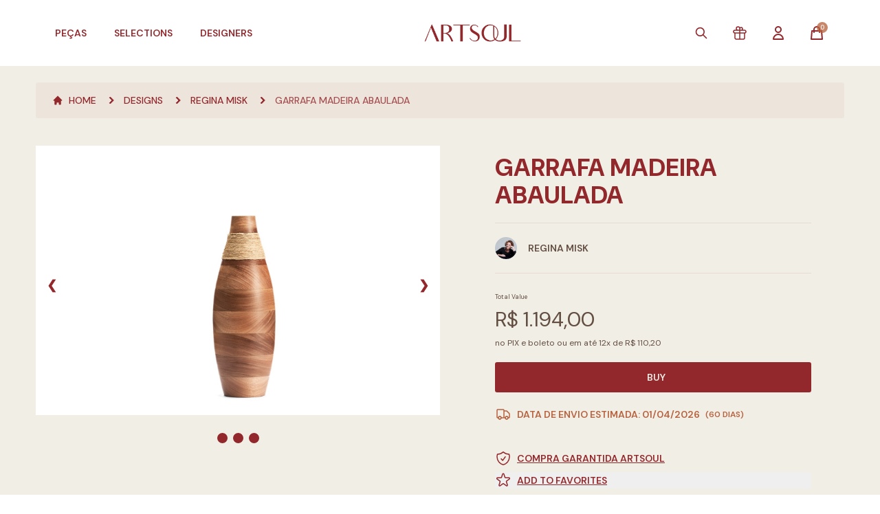

--- FILE ---
content_type: text/html; charset=UTF-8
request_url: https://en.artsoul.com.br/design/catalogo/vasos-potes/garrafa-madeira-abaulada
body_size: 36287
content:
<!DOCTYPE html>
<html lang="en" data-wg-translated="en">

<head>
    <meta charset="UTF-8">
    <meta name="viewport" content="width=device-width, initial-scale=1.0">
    <meta name="csrf-token" content="MoTpwf8PAwKlcIHqcgg3G4RRESLOcgiw5WdLqqsF">
    <meta name="theme-color" content="#93282C">
    <link rel="icon" type="image/png" sizes="32x32" href="https://en.artsoul.com.br/favicon-32x32.png">
    <link rel="icon" type="image/png" sizes="16x16" href="https://en.artsoul.com.br/favicon-16x16.png">
    <link rel="apple-touch-icon" sizes="180x180" href="https://en.artsoul.com.br/apple-touch-icon.png">
    <link rel="icon" type="image/png" sizes="192x192" href="https://en.artsoul.com.br/android-chrome-192x192.png">
    <link rel="icon" type="image/png" sizes="512x512" href="https://en.artsoul.com.br/android-chrome-512x512.png">
    <link rel="shortcut icon" href="https://en.artsoul.com.br/favicon.ico">
    <link rel="manifest" href="https://en.artsoul.com.br/site.webmanifest">
    
    
    <link rel="alternate" hreflang="x-default" href="https://artsoul.com.br/design/catalogo/vasos-potes/garrafa-madeira-abaulada">

    
    <title>Garrafa Madeira Abaulada - Artsoul Design</title>
<meta name="description" content="Garrafa Madeira Abaulada Garrafa de madeira abaulada é feita em madeira de lei e tem detalhe manual em fio ramiA designer mineira Regina Misk tece, com ousadia e personalidade, a linha da vida. De seu ateliê surgem criações que ressignificam antigas formas de ofício e conduzem tradição ao encontro harmonioso com o contemporâneo. O tear, o crochê, o tricô e o bordado ganham nova luz, perpetuando a raiz em frutos únicos.De suas mãos nasce um design reconhecidamente brasileiro, fruto de insights imigrantes, indígenas e libertários. Uma fusão improvável que torna singular, cada peça que brota de seu ateliê. Um reflexo convergente da “terra brasilis” que, com valores intangíveis, absorve a diversidade e cria o novo. O legado aprendido – que torna a prática perfeita – ganha, em seu trabalho, o carinho do tátil, do curvo, do abraço.. Artsoul - Marketplace de Arte Contemporânea">
<meta property="og:type" content="website">
<meta property="og:locale" content="pt_BR">
<meta property="og:site_name" content="Artsoul - Contemporary Art Marketplace">
<meta property="og:title" content="Garrafa Madeira Abaulada - Artsoul Design">
<meta property="og:description" content="Garrafa Madeira Abaulada Garrafa de madeira abaulada é feita em madeira de lei e tem detalhe manual em fio ramiA designer mineira Regina Misk tece, com ousadia e personalidade, a linha da vida. De seu ateliê surgem criações que ressignificam antigas formas de ofício e conduzem tradição ao encontro harmonioso com o contemporâneo. O tear, o crochê, o tricô e o bordado ganham nova luz, perpetuando a raiz em frutos únicos.De suas mãos nasce um design reconhecidamente brasileiro, fruto de insights imigrantes, indígenas e libertários. Uma fusão improvável que torna singular, cada peça que brota de seu ateliê. Um reflexo convergente da “terra brasilis” que, com valores intangíveis, absorve a diversidade e cria o novo. O legado aprendido – que torna a prática perfeita – ganha, em seu trabalho, o carinho do tátil, do curvo, do abraço.. Artsoul - Marketplace de Arte Contemporânea">
<meta property="og:url" content="https://en.artsoul.com.br/design/catalogo/vasos-potes/garrafa-madeira-abaulada">
<meta property="og:image" content="https://artsoul.nyc3.cdn.digitaloceanspaces.com/products/112/GF6SlAjYNcteHItYzQE7D729032023183746.webp">
<meta property="og:image:width" content="1600">
<meta property="og:image:height" content="1067">
<meta property="twitter:title" content="Garrafa Madeira Abaulada - Artsoul Design">
<meta property="twitter:description" content="Garrafa Madeira Abaulada Garrafa de madeira abaulada é feita em madeira de lei e tem detalhe manual em fio ramiA designer mineira Regina Misk tece, com ousadia e personalidade, a linha da vida. De seu ateliê surgem criações que ressignificam antigas formas de ofício e conduzem tradição ao encontro harmonioso com o contemporâneo. O tear, o crochê, o tricô e o bordado ganham nova luz, perpetuando a raiz em frutos únicos.De suas mãos nasce um design reconhecidamente brasileiro, fruto de insights imigrantes, indígenas e libertários. Uma fusão improvável que torna singular, cada peça que brota de seu ateliê. Um reflexo convergente da “terra brasilis” que, com valores intangíveis, absorve a diversidade e cria o novo. O legado aprendido – que torna a prática perfeita – ganha, em seu trabalho, o carinho do tátil, do curvo, do abraço.. Artsoul - Marketplace de Arte Contemporânea">
<meta property="twitter:image" content="https://artsoul.nyc3.cdn.digitaloceanspaces.com/products/112/GF6SlAjYNcteHItYzQE7D729032023183746.webp">
<meta name="twitter:card" content="summary_large_image">
<meta name="lomadee-verification" content="22851482">
<meta name="google-site-verification" content="dHm4m1tUbsYrJSyGls7YB7MeUGCIBhMtJ_OauMZ35Vw">
<meta name="google-site-verification" content="S3xLW6UcgI9UQhHiBS9Hyww0jFX5bXkon-L12b-VzjY">
<meta name="facebook-domain-verification" content="wxk3rckm7j3jfikjxjkh74bnrt0yey">
<meta name="p:domain_verify" content="4f6d4c7c698420a6d4a27f92b373c307">
<meta name="robots" content="index,follow">
<meta name="google-site-verification" content="m_ktrwry8IyTVrvMlQhl2xFCGIsAWTACdyFjphAHkjg">
<link rel="canonical" href="https://en.artsoul.com.br/design/catalogo/vasos-potes/garrafa-madeira-abaulada">
<script type="application/json" id="weglot-data">{"allLanguageUrls":{"pt":"https://artsoul.com.br/design/catalogo/vasos-potes/garrafa-madeira-abaulada","en":"https://en.artsoul.com.br/design/catalogo/vasos-potes/garrafa-madeira-abaulada"},"originalCanonicalUrl":"https://artsoul.com.br/design/catalogo/vasos-potes/garrafa-madeira-abaulada","originalPath":"/design/catalogo/vasos-potes/garrafa-madeira-abaulada","settings":{"auto_switch":false,"auto_switch_fallback":null,"category":14,"custom_settings":{"button_style":{"with_name":true,"full_name":true,"is_dropdown":true,"with_flags":false,"flag_type":"rectangle_mat","custom_css":".country-selector {\r\n  display: none;\r\n}"},"switchers":[],"translate_search":false,"loading_bar":true,"hide_switcher":false,"translate_images":false,"subdomain":false,"wait_transition":true,"dynamic":""},"deleted_at":null,"dynamics":[],"excluded_blocks":[],"excluded_paths":[],"external_enabled":false,"host":"artsoul.com.br","is_dns_set":false,"is_https":true,"language_from":"pt","language_from_custom_flag":"br","language_from_custom_name":null,"languages":[{"connect_host_destination":{"is_dns_set":true,"created_on_aws":1653009341,"host":"en.artsoul.com.br"},"custom_code":null,"custom_flag":"us","custom_local_name":null,"custom_name":null,"enabled":true,"language_to":"en"}],"media_enabled":false,"page_views_enabled":false,"technology_id":12,"technology_name":"Other","translation_engine":3,"url_type":"SUBDOMAIN","versions":{"translation":1656066947}}}</script>
<script type="text/javascript" src="https://cdn.weglot.com/weglot.min.js"></script>
<script>
    Weglot.initialize({
        api_key: 'wg_945e7b91ceaef5d761f7232c74724b518'
    });
</script>

<!-- Google tag (gtag.js) -->
<script async="" src="https://www.googletagmanager.com/gtag/js?id=G-TL9VDMCNYX"></script>
<script async="" src="https://www.googletagmanager.com/gtag/js?id=AW-11425627765"></script>
<script>
    window.dataLayer = window.dataLayer || [];

    function gtag() {
        dataLayer.push(arguments);
    }
    gtag('js', new Date());

    gtag('config', 'G-TL9VDMCNYX');
    gtag('config', 'AW-11425627765');
</script>

<!-- Google Tag Manager -->
<script>
    (function(w, d, s, l, i) {
        w[l] = w[l] || [];
        w[l].push({
            'gtm.start': new Date().getTime(),
            event: 'gtm.js'
        });
        var f = d.getElementsByTagName(s)[0],
            j = d.createElement(s),
            dl = l != 'dataLayer' ? '&l=' + l : '';
        j.async = true;
        j.src = 'https://www.googletagmanager.com/gtm.js?id=' + i + dl;
        f.parentNode.insertBefore(j, f);
    })(window, document, 'script', 'dataLayer', 'GTM-P88Q483');
</script>
<!-- End Google Tag Manager -->

<script type="text/javascript" src="https://artsoul.nyc3.cdn.digitaloceanspaces.com/assets/datalayers.js"></script>

            <link defer="" href="https://artsoul.nyc3.cdn.digitaloceanspaces.com/assets/app.css" rel="stylesheet">
        <link type="text/css" rel="stylesheet" href="https://en.artsoul.com.br/vendor/lightgallery/lightgallery.min.css">
    <style>
        .design.dot:hover {
            background-color: rgba(147, 40, 44, 0.8) !important;
        }

        .design.dot.active {
            background-color: #93282C !important;
        }

        .artwork.dot:hover {
            background-color: rgba(147, 40, 44, 0.8) !important;
        }

        .artwork.dot.active {
            background-color: #93282C !important;
        }
    </style>
        <style>[wire\:loading], [wire\:loading\.delay], [wire\:loading\.inline-block], [wire\:loading\.inline], [wire\:loading\.block], [wire\:loading\.flex], [wire\:loading\.table], [wire\:loading\.grid], [wire\:loading\.inline-flex] {display: none;}[wire\:loading\.delay\.shortest], [wire\:loading\.delay\.shorter], [wire\:loading\.delay\.short], [wire\:loading\.delay\.long], [wire\:loading\.delay\.longer], [wire\:loading\.delay\.longest] {display:none;}[wire\:offline] {display: none;}[wire\:dirty]:not(textarea):not(input):not(select) {display: none;}input:-webkit-autofill, select:-webkit-autofill, textarea:-webkit-autofill {animation-duration: 50000s;animation-name: livewireautofill;}@keyframes livewireautofill { from {} }</style>
<link href="https://artsoul.com.br/design/catalogo/vasos-potes/garrafa-madeira-abaulada" hreflang="pt" rel="alternate"><link href="https://en.artsoul.com.br/design/catalogo/vasos-potes/garrafa-madeira-abaulada" hreflang="en" rel="alternate"></head>

<body class="subpixel-antialiased" x-data="" x-init="dataLayerUserProperties(null)">
    <!-- Google Tag Manager (noscript) -->
    <noscript>
        <iframe src="https://www.googletagmanager.com/ns.html?id=GTM-P88Q483" height="0" width="0" style="display:none;visibility:hidden"></iframe>
    </noscript>
    <!-- End Google Tag Manager (noscript) -->
    <div class="relative bg-offwhite mx-auto max-w-screen-fhd min-h-screen antialiase" x-data="{ openCart: false, isHome: false, pageScrolled: false, isMobile: window.innerWidth < 1024, openMobileMenu: false, openNavBuy: false, openNavKnow: false, openNavInfo: false }">
        <div class="top-0 z-30 fixed w-full max-w-screen-fhd" :class="{
                'bg-white !shadow transition duration-100': pageScrolled,
                'lg:bg-gradient-to-b lg:via-black/60 lg:from-black': isHome && !pageScrolled && (!openNavBuy && !openNavKnow && ! openNavInfo),
                '!bg-white': (openNavBuy || openNavKnow || openNavInfo)
            }" @scroll.window="pageScrolled = window.scrollY > 20">

                            <div @keyup.escape="openNavBuy = false; openNavKnow = false; openNavInfo = false;">
    <div class="z-40 bg-white lg:pt-4 w-full lg:max-w-screen-fhd h-14 lg:h-24 transition-all duration-300" :class="isHome && !pageScrolled ? 'lg:h-32 lg:bg-transparent' : '', isHome && pageScrolled ? 'lg:h-24' : 'bg-white'">

                    <div>
    <nav class="hidden lg:block lg:z-20 absolute lg:relative w-full max-w-screen-fhd">
        <div class="lg:relative flex justify-between items-center px-4 xl:px-20 transition-all duration-300" :class="(!openNavBuy && isHome) && !pageScrolled ? 'text-offwhite' : 'text-clay'">
            <ul class="z-10 lg:flex flex-row items-center space-x-10 h-16 font-semibold text-sm uppercase">
                <li @mouseover="openNavBuy = true">
                    <a href="javascript:void(0)" class="hover:text-blood transition">
                        Peças
                    </a>
                </li>
                <li @mouseover="openNavBuy = false">
                    <a href="https://en.artsoul.com.br/design/destaques" class="hover:text-blood transition">
                        Selections
                    </a>
                </li>

                <li @mouseover="openNavBuy = false">
                    <a href="https://en.artsoul.com.br/designers" class="hover:text-blood transition">
                        Designers
                    </a>
                </li>
            </ul>

            <div>
                                <a href="https://en.artsoul.com.br" class="w-full shrink-0">
                    <img src="https://en.artsoul.com.br/images/logo/logo_branco_horizontal.png" alt="Artsoul" class="mx-auto h-6 lg:h-10 lazyload" x-cloak="" x-show="(!openNavBuy && isHome) && !pageScrolled">
                    <img src="https://en.artsoul.com.br/images/logo/logo_primaria_horizontal.png" alt="Artsoul" class="mx-auto h-6 lg:h-10 lazyload" x-cloak="" x-show="(openNavBuy || !isHome) || pageScrolled">
                </a>
            </div>

            <ul class="z-10 lg:flex flex-row items-center space-x-8 h-16 font-semibold text-sm uppercase" :class="(!openNavBuy && isHome) && !pageScrolled ? 'text-offwhite' : 'text-clay'">
                <li>
                    <a href="#" class="hover:text-blood transition" @click.prevent="$dispatch('openpopup', 'global-search-modal')">
                        <span class="lg:hidden 2xl:block">Search</span>
                        <svg xmlns="http://www.w3.org/2000/svg" class="2xl:hidden lg:block w-6 h-5" fill="none" viewBox="0 0 24 24" stroke="currentColor">
    <path stroke-linecap="round" stroke-linejoin="round" stroke-width="2" d="M21 21l-6-6m2-5a7 7 0 11-14 0 7 7 0 0114 0z"></path>
</svg>
                    </a>
                </li>

                <li>
                    <a href="https://en.artsoul.com.br/lista-de-presentes" class="hover:text-blood transition">
                        <span class="lg:hidden 2xl:block">Gift List</span>
                        <svg class="2xl:hidden lg:block w-6 h-6" fill="none" stroke="currentColor" viewBox="0 0 24 24" xmlns="http://www.w3.org/2000/svg">
    <path stroke-linecap="round" stroke-linejoin="round" stroke-width="1.5" d="M12 8v13m0-13V6a2 2 0 112 2h-2zm0 0V5.5A2.5 2.5 0 109.5 8H12zm-7 4h14M5 12a2 2 0 110-4h14a2 2 0 110 4M5 12v7a2 2 0 002 2h10a2 2 0 002-2v-7">
    </path>
</svg>
                    </a>
                </li>

                                    <li>
                        <a href="javascript:void(0)" @click="$dispatch('openpopup', 'login-modal')" class="hover:text-blood transition">
                            <span class="lg:hidden 2xl:block">My Account</span>
                            <svg xmlns="http://www.w3.org/2000/svg" class="2xl:hidden lg:block w-6 h-6" fill="none" viewBox="0 0 24 24" stroke="currentColor">
    <path stroke-linecap="round" stroke-linejoin="round" stroke-width="2" d="M16 7a4 4 0 11-8 0 4 4 0 018 0zM12 14a7 7 0 00-7 7h14a7 7 0 00-7-7z"></path>
</svg>                        </a>
                    </li>
                
                
                <li class="">
                    <a href="#" @click.prevent="openCart = !openCart">
                        <div class="relative">
                            <svg xmlns="http://www.w3.org/2000/svg" class="w-6 h-6 hover:text-blood transition" fill="none" viewBox="0 0 24 24" stroke="currentColor">
    <path stroke-linecap="round" stroke-linejoin="round" stroke-width="2" d="M16 11V7a4 4 0 00-8 0v4M5 9h14l1 12H4L5 9z"></path>
</svg>                            <span class="-top-1 -right-1 absolute flex justify-center items-center bg-terra rounded-full w-4 h-4 text-1xs text-offwhite animate-pulse">
                                <span wire:id="1otmEPpjWZbbeE2dLCMO" wire:initial-data="{&quot;fingerprint&quot;:{&quot;id&quot;:&quot;1otmEPpjWZbbeE2dLCMO&quot;,&quot;name&quot;:&quot;cart.cart-items-count&quot;,&quot;locale&quot;:&quot;pt-BR&quot;,&quot;path&quot;:&quot;design\/catalogo\/vasos-potes\/garrafa-madeira-abaulada&quot;,&quot;method&quot;:&quot;GET&quot;,&quot;v&quot;:&quot;acj&quot;},&quot;effects&quot;:{&quot;listeners&quot;:[&quot;updateCartCount&quot;,&quot;updateCart&quot;]},&quot;serverMemo&quot;:{&quot;children&quot;:[],&quot;errors&quot;:[],&quot;htmlHash&quot;:&quot;64151a00&quot;,&quot;data&quot;:[],&quot;dataMeta&quot;:[],&quot;checksum&quot;:&quot;8d4cfd038513b5df6b11bf223bcf68f8b68b8e7ec6a762dc86a9ea8bc167b452&quot;}}">0</span>

<!-- Livewire Component wire-end:1otmEPpjWZbbeE2dLCMO -->                            </span>
                        </div>
                    </a>
                </li>
            </ul>
        </div>

        <div class="bottom-shadow pt-3" x-transition:enter.duration.500ms="" x-transition:leave.duration.50ms="" x-cloak="" x-show="openNavBuy" @mouseleave="openNavBuy = false">
            <div class="divide-y divide-clay/10">
                <div class="lg:grid lg:grid-cols-4 bg-white bg-opacity-[97%] lg:p-8 xl:p-10 pt-0 w-full text-brown text-sm uppercase">
                    <div class="flex flex-col justify-between">
                        <ul class="space-y-3 lg:pl-4 xl:pl-8">
                            <li>
                                <a href="https://en.artsoul.com.br/design/catalogo" class="flex items-center space-x-2 font-semibold text-terra-700 hover:text-blood transition">
                                    <svg xmlns="http://www.w3.org/2000/svg" stroke-width="2" class="w-4 h-4" fill="none" viewBox="0 0 24 24" stroke="currentColor">
    <path stroke-linecap="round" stroke-linejoin="round" d="M11.049 2.927c.3-.921 1.603-.921 1.902 0l1.519 4.674a1 1 0 00.95.69h4.915c.969 0 1.371 1.24.588 1.81l-3.976 2.888a1 1 0 00-.363 1.118l1.518 4.674c.3.922-.755 1.688-1.538 1.118l-3.976-2.888a1 1 0 00-1.176 0l-3.976 2.888c-.783.57-1.838-.197-1.538-1.118l1.518-4.674a1 1 0 00-.363-1.118l-3.976-2.888c-.784-.57-.38-1.81.588-1.81h4.914a1 1 0 00.951-.69l1.519-4.674z"></path>
</svg>
                                    <span>Ver Todos os Designs</span>
                                </a>
                            </li>
                            <li>
                                <a href="https://en.artsoul.com.br/design" class="flex items-center space-x-2 font-semibold text-clay hover:text-blood transition">
                                    <svg xmlns="http://www.w3.org/2000/svg" stroke-width="2" class="w-4 h-4" fill="none" viewBox="0 0 24 24" stroke="currentColor">
    <path stroke-linecap="round" stroke-linejoin="round" d="M11.049 2.927c.3-.921 1.603-.921 1.902 0l1.519 4.674a1 1 0 00.95.69h4.915c.969 0 1.371 1.24.588 1.81l-3.976 2.888a1 1 0 00-.363 1.118l1.518 4.674c.3.922-.755 1.688-1.538 1.118l-3.976-2.888a1 1 0 00-1.176 0l-3.976 2.888c-.783.57-1.838-.197-1.538-1.118l1.518-4.674a1 1 0 00-.363-1.118l-3.976-2.888c-.784-.57-.38-1.81.588-1.81h4.914a1 1 0 00.951-.69l1.519-4.674z"></path>
</svg>
                                    <span>Destaques</span>
                                </a>
                            </li>
                        </ul>

                        <ul class="flex flex-col space-y-5 lg:pl-4 xl:pl-8">
                            <li class="font-bold text-clay">Prices</li>
                                                            <li>
                                    <a href="https://en.artsoul.com.br/design/catalogo?preco%5B0%5D=0-50000" class="hover:text-blood transition">
                                        ATÉ R$ 500,00
                                    </a>
                                </li>
                                                            <li>
                                    <a href="https://en.artsoul.com.br/design/catalogo?preco%5B0%5D=50001-100000" class="hover:text-blood transition">
                                        R$ 500,00 ATÉ R$ 1.000,00
                                    </a>
                                </li>
                                                            <li>
                                    <a href="https://en.artsoul.com.br/design/catalogo?preco%5B0%5D=100001-200000" class="hover:text-blood transition">
                                        R$ 1,001 TO R$ 2,000
                                    </a>
                                </li>
                                                            <li>
                                    <a href="https://en.artsoul.com.br/design/catalogo?preco%5B0%5D=200001-500000" class="hover:text-blood transition">
                                        R$ 2.001 TO R$ 5.000
                                    </a>
                                </li>
                                                            <li>
                                    <a href="https://en.artsoul.com.br/design/catalogo?preco%5B0%5D=500001-10000000000" class="hover:text-blood transition">
                                        ACIMA DE R$ R$ 5.000
                                    </a>
                                </li>
                                                    </ul>
                    </div>

                    <ul class="flex flex-col space-y-5 lg:pl-4 xl:pl-8">
                        <li class="font-bold text-clay">Categorias</li>
                                                    <li>
                                <a href="https://en.artsoul.com.br/design/catalogo/apoio" class="hover:text-blood transition">
                                    Apoios
                                </a>
                            </li>
                                                    <li>
                                <a href="https://en.artsoul.com.br/design/catalogo/banco" class="hover:text-blood transition">
                                    Bancos
                                </a>
                            </li>
                                                    <li>
                                <a href="https://en.artsoul.com.br/design/catalogo/bandejas" class="hover:text-blood transition">
                                    Bandejas
                                </a>
                            </li>
                                                    <li>
                                <a href="https://en.artsoul.com.br/design/catalogo/cabideiros-mancebos" class="hover:text-blood transition">
                                    Cabideiros / Mancebos
                                </a>
                            </li>
                                                    <li>
                                <a href="https://en.artsoul.com.br/design/catalogo/canecas-xicaras" class="hover:text-blood transition">
                                    Canecas / Xícaras
                                </a>
                            </li>
                                                    <li>
                                <a href="https://en.artsoul.com.br/design/catalogo/cesto" class="hover:text-blood transition">
                                    Cestos
                                </a>
                            </li>
                                                    <li>
                                <a href="https://en.artsoul.com.br/design/catalogo/espelhos" class="hover:text-blood transition">
                                    Espelhos
                                </a>
                            </li>
                                                <li>
                            <a href="https://en.artsoul.com.br/design/catalogo" class="hover:text-blood transition">
                                Outros
                            </a>
                        </li>
                    </ul>

                    <ul class="flex flex-col space-y-5 lg:pl-4 xl:pl-8">
                        <li class="font-bold">&nbsp;&nbsp;</li>
                                                    <li>
                                <a href="https://en.artsoul.com.br/design/catalogo/fruteiras-centros-de-mesa" class="hover:text-blood transition">
                                    Fruteiras / Centros de mesa
                                </a>
                            </li>
                                                    <li>
                                <a href="https://en.artsoul.com.br/design/catalogo/luminaria" class="hover:text-blood transition">
                                    Luminárias
                                </a>
                            </li>
                                                    <li>
                                <a href="https://en.artsoul.com.br/design/catalogo/mesa-de-apoio" class="hover:text-blood transition">
                                    Mesas de apoio
                                </a>
                            </li>
                                                    <li>
                                <a href="https://en.artsoul.com.br/design/catalogo/mobiliario" class="hover:text-blood transition">
                                    Mobiliários
                                </a>
                            </li>
                                                    <li>
                                <a href="https://en.artsoul.com.br/design/catalogo/objetos-decorativos" class="hover:text-blood transition">
                                    Objetos decorativos
                                </a>
                            </li>
                                                    <li>
                                <a href="https://en.artsoul.com.br/design/catalogo/pratos" class="hover:text-blood transition">
                                    Pratos
                                </a>
                            </li>
                                                    <li>
                                <a href="https://en.artsoul.com.br/design/catalogo/quadros-paineis" class="hover:text-blood transition">
                                    Quadros / Painéis
                                </a>
                            </li>
                                            </ul>

                    <ul class="2xl:flex flex-col space-y-5 lg:pl-4 xl:pl-8">
                        <li class="font-bold text-clay">Designers</li>
                        <li>
                            <a href="https://en.artsoul.com.br/designers/artsoul-now" class="hover:text-blood transition">
                                Artsoul Now
                            </a>
                        </li>
                                                    <li>
                                <a href="https://en.artsoul.com.br/designers/danielle-raiola-fatto-a-mano" class="hover:text-blood transition">
                                    Danielle Raiola Fatto a Mano
                                </a>
                            </li>
                                                    <li>
                                <a href="https://en.artsoul.com.br/designers/estudio-bia-rezende" class="hover:text-blood transition">
                                    ESTUDIO BIA REZENDE
                                </a>
                            </li>
                                                    <li>
                                <a href="https://en.artsoul.com.br/designers/espaco-jk-gabriel" class="hover:text-blood transition">
                                    Espaço JK + Gabriel
                                </a>
                            </li>
                                                    <li>
                                <a href="https://en.artsoul.com.br/designers/patricia-faragone" class="hover:text-blood transition">
                                    Patricia Faragone
                                </a>
                            </li>
                                                    <li>
                                <a href="https://en.artsoul.com.br/designers/somassae-pottery" class="hover:text-blood transition">
                                    SOMASSAE POTTERY
                                </a>
                            </li>
                                                    <li>
                                <a href="https://en.artsoul.com.br/designers/studio-anna-machado" class="hover:text-blood transition">
                                    Studio Anna Machado
                                </a>
                            </li>
                                                <li>
                            <a href="https://en.artsoul.com.br/designers" class="hover:text-blood transition">
                                Outros
                            </a>
                        </li>
                    </ul>
                </div>
            </div>
        </div>
    </nav>
</div>            <div>
    <div class="lg:hidden block !z-50 fixed !inset-0 bg-white p-5 w-full h-screen overflow-y-scroll" x-cloak="" x-show="openMobileMenu" x-transition:enter="transition ease-out duration-300" x-transition:enter-start="opacity-0 transform scale-90 -translate-x-full" x-transition:enter-end="opacity-100 transform scale-100" x-transition:leave="transition ease-in duration-300" x-transition:leave-start="opacity-100 transform scale-100 translate-x-full" x-transition:leave-end="opacity-0 transform scale-90 -translate-x-full">

        <div class="flex justify-between items-center">
            <img src="https://en.artsoul.com.br/images/logo/logo_primaria_horizontal.png" alt="Artsoul" class="!-ml-2 h-10">
            <a href="#" x-on:click.prevent="openMobileMenu = false">
                <svg xmlns="http://www.w3.org/2000/svg" class="fill-current w-8 h-8 text-brown" fill="none" viewBox="0 0 24 24" stroke="currentColor">
    <path stroke-linecap="round" stroke-linejoin="round" stroke-width="2" d="M6 18L18 6M6 6l12 12"></path>
  </svg>            </a>
        </div>

        <nav class="mt-10 overflow-hidden">
            <div class="mb-6 font-bold text-clay uppercase">Peças de Design</div>
            <ul class="flex-col space-y-6 text-brown text-sm uppercase">
                <li class="!m-0 py-4 border-clay border-b">
                    <a href="https://en.artsoul.com.br/design/catalogo" class="transition hover:text-blood font-medium">
                        Todas as Peças
                    </a>
                </li>
                <li class="!m-0 py-4 border-clay border-b">
                    <a href="https://en.artsoul.com.br/design/destaques" class="transition hover:text-blood font-medium">
                        Seleções de Peças
                    </a>
                </li>
                <li class="!m-0 py-4 border-clay border-b">
                    <a href="https://en.artsoul.com.br/designers" class="transition hover:text-blood font-medium">
                        Designer
                    </a>
                </li>
                <li class="!m-0 py-4 border-clay border-b">
                    <a href="https://en.artsoul.com.br/design/catalogo" class="transition hover:text-blood font-medium">
                        Categoria
                    </a>
                </li>
            </ul>

            <div class="mt-10 mb-6 font-bold text-clay uppercase">Obras de Arte</div>
            <ul class="flex-col space-y-6 text-brown text-sm uppercase">
                <li class="!m-0 py-4 border-clay border-b">
                    <a href="https://en.artsoul.com.br/obras" class="transition hover:text-blood font-medium">
                        Todas as Obras
                    </a>
                </li>
                <li class="!m-0 py-4 border-clay border-b">
                    <a href="https://en.artsoul.com.br/destaques" class="transition hover:text-blood font-medium">
                        Selections of Artworks
                    </a>
                </li>
                <li class="!m-0 py-4 border-clay border-b">
                    <a href="https://en.artsoul.com.br/artistas" class="transition hover:text-blood font-medium">
                        Artist
                    </a>
                </li>
                <li class="!m-0 py-4 border-clay border-b">
                    <a href="https://en.artsoul.com.br/galerias" class="transition hover:text-blood font-medium">
                        Galeria
                    </a>
                </li>
                <li class="!m-0 py-4 border-clay border-b">
                    <a href="https://en.artsoul.com.br/multiplos-artsoul" class="flex items-center space-x-2 font-semibold hover:text-blood transition">
                        <img src="https://en.artsoul.com.br/images/favicon.png" alt="Artsoul" class="w-4 h-4" loading="lazy">
                        <span>Múltiplos | Séries Artsoul</span>
                    </a>
                </li>
            </ul>

            <div class="mt-10 mb-6">
                <a href="https://en.artsoul.com.br/lista-de-presentes" class="flex items-center gap-2 my-6 font-bold text-clay uppercase">
                    <svg class="w-6 h-6 text-clay" fill="none" stroke="currentColor" viewBox="0 0 24 24" xmlns="http://www.w3.org/2000/svg">
    <path stroke-linecap="round" stroke-linejoin="round" stroke-width="1.5" d="M12 8v13m0-13V6a2 2 0 112 2h-2zm0 0V5.5A2.5 2.5 0 109.5 8H12zm-7 4h14M5 12a2 2 0 110-4h14a2 2 0 110 4M5 12v7a2 2 0 002 2h10a2 2 0 002-2v-7">
    </path>
</svg>
                    <span>Gift Lists</span>
                </a>
            </div>

            <div class="mt-10 mb-6 font-bold text-clay uppercase">Services</div>
            <ul class="flex-col space-y-6 text-brown text-sm uppercase">
                <li class="!m-0 py-4 border-clay border-b">
                    <a href="https://en.artsoul.com.br/servicos/consultoria-personalizada" class="transition hover:text-blood font-medium">
                        Consultoria Personalizada
                    </a>
                </li>
                <li class="!m-0 py-4 border-clay border-b">
                    <a href="https://en.artsoul.com.br/servicos" class="transition hover:text-blood font-medium">
                        Serviços Parceiros para suas Obras
                    </a>
                </li>
            </ul>

            <div class="mt-10 mb-6 font-bold text-clay uppercase">Explore o mundo das Artes e Design</div>
            <ul class="flex-col space-y-6 text-brown text-sm uppercase">
                <li class="!m-0 py-4 border-clay border-b">
                    <a href="https://en.artsoul.com.br/revista/eventos" class="transition hover:text-blood font-medium">
                        Agenda
                    </a>
                </li>
                <li class="!m-0 py-4 border-clay border-b">
                    <a href="https://blog.artsoul.com.br" class="font-medium hover:text-blood">
                        Magazine
                    </a>
                </li>
            </ul>

            
        </nav>
    </div>

    <div class="lg:hidden right-0 left-0 absolute flex justify-between items-center px-5 lg:px-0 h-14">
        <div class="flex items-center space-x-4 lg:space-x-0">
            <a href="#" class="lg:hidden" @click.prevent="openMobileMenu = true">
                <svg xmlns="http://www.w3.org/2000/svg" class="w-6 h-6 text-brown cursor-pointer" fill="none" viewBox="0 0 24 24" stroke="currentColor">
    <path stroke-linecap="round" stroke-linejoin="round" stroke-width="2" d="M4 6h16M4 12h16M4 18h7"></path>
</svg>
            </a>
            <a href="https://en.artsoul.com.br/design">
                <img src="https://en.artsoul.com.br/images/logo/logo_primaria_horizontal.png" alt="Artsoul" class="lg:ml-10 lg:h-10 h-8">
            </a>
        </div>

        <div class="flex items-center space-x-5 lg:space-x-10">
            <a href="#" @click.prevent="$dispatch('openpopup', 'global-search-modal')">
                <svg xmlns="http://www.w3.org/2000/svg" class="w-6 h-6 text-clay hover:text-blood transition cursor-pointer" fill="none" viewBox="0 0 24 24" stroke="currentColor">
    <path stroke-linecap="round" stroke-linejoin="round" stroke-width="2" d="M21 21l-6-6m2-5a7 7 0 11-14 0 7 7 0 0114 0z"></path>
</svg>
            </a>

                            <a href="javascript:void(0)" @click="$dispatch('openpopup', 'login-modal')">
                    <svg xmlns="http://www.w3.org/2000/svg" class="w-6 h-6 text-clay hover:text-blood transition cursor-pointer" fill="none" viewBox="0 0 24 24" stroke="currentColor">
    <path stroke-linecap="round" stroke-linejoin="round" stroke-width="2" d="M16 7a4 4 0 11-8 0 4 4 0 018 0zM12 14a7 7 0 00-7 7h14a7 7 0 00-7-7z"></path>
</svg>                </a>
                        
            <div class="relative open-cart" @click="openCart = ! openCart">
                <svg xmlns="http://www.w3.org/2000/svg" class="w-6 h-6 text-clay hover:text-blood transition cursor-pointer" fill="none" viewBox="0 0 24 24" stroke="currentColor">
    <path stroke-linecap="round" stroke-linejoin="round" stroke-width="2" d="M16 11V7a4 4 0 00-8 0v4M5 9h14l1 12H4L5 9z"></path>
</svg>                <span class="-top-1 -right-1 absolute flex justify-center items-center bg-terra rounded-full w-4 h-4 text-1xs text-offwhite animate-pulse">
                    <span wire:id="geviojl3BPEvnGlYiGtL" wire:initial-data="{&quot;fingerprint&quot;:{&quot;id&quot;:&quot;geviojl3BPEvnGlYiGtL&quot;,&quot;name&quot;:&quot;cart.cart-items-count&quot;,&quot;locale&quot;:&quot;pt-BR&quot;,&quot;path&quot;:&quot;design\/catalogo\/vasos-potes\/garrafa-madeira-abaulada&quot;,&quot;method&quot;:&quot;GET&quot;,&quot;v&quot;:&quot;acj&quot;},&quot;effects&quot;:{&quot;listeners&quot;:[&quot;updateCartCount&quot;,&quot;updateCart&quot;]},&quot;serverMemo&quot;:{&quot;children&quot;:[],&quot;errors&quot;:[],&quot;htmlHash&quot;:&quot;64151a00&quot;,&quot;data&quot;:[],&quot;dataMeta&quot;:[],&quot;checksum&quot;:&quot;154d4c44c12d8cefae2cce31db6185e96f80fc519058c5af2e54cc754ccac238&quot;}}">0</span>

<!-- Livewire Component wire-end:geviojl3BPEvnGlYiGtL -->                </span>
            </div>
        </div>
    </div>
</div>            </div>
</div>            
        </div>

        <div class="pt-0">
            <main class="px-5 xl:px-13 py-5 lg:py-20" x-data="" x-init="dataLayerArtworkView(JSON.parse('{\u0022id\u0022:112,\u0022name\u0022:\u0022Garrafa Madeira Abaulada \u0022,\u0022price\u0022:\u00221194.00\u0022,\u0022brand\u0022:\u0022Regina Misk \u0022,\u0022category\u0022:\u0022Vasos \\\/ Potes\u0022,\u0022type\u0022:\u0022design\u0022}'))">
        <div class="my-12 lg:my-10">
    <nav class="hidden md:flex bg-clay/5 mt-10 lg:mt-5 p-2 lg:p-4 sm:px-2 xl:px-6 rounded-me" aria-label="Breadcrumb">
        <ol class="inline-flex items-center space-x-1 md:space-x-3">
            <li class="inline-flex items-center">
                <a href="https://en.artsoul.com.br/design" class="inline-flex items-center font-medium text-clay hover:text-blood text-xs lg:text-sm uppercase transition">
                    <svg class="mr-2 w-4 h-4" fill="currentColor" viewBox="0 0 20 20" xmlns="http://www.w3.org/2000/svg">
    <path d="M10.707 2.293a1 1 0 00-1.414 0l-7 7a1 1 0 001.414 1.414L4 10.414V17a1 1 0 001 1h2a1 1 0 001-1v-2a1 1 0 011-1h2a1 1 0 011 1v2a1 1 0 001 1h2a1 1 0 001-1v-6.586l.293.293a1 1 0 001.414-1.414l-7-7z"></path>
</svg>
                    Home
                </a>
            </li>

            <li>
    <div class="flex items-center">
        <svg xmlns="http://www.w3.org/2000/svg" class="fill-current w-5 h-5 text-clay" fill="none" viewBox="0 0 24 24" stroke="currentColor">
    <path d="M8.59,16.58L13.17,12L8.59,7.41L10,6L16,12L10,18L8.59,16.58Z"></path>
</svg>
        <a href="https://en.artsoul.com.br/design/catalogo" class="ml-1 font-medium md:ml-2 uppercase transition text-xs lg:text-sm text-clay hover:text-blood">
            Designs
        </a>
    </div>
</li>            <li>
    <div class="flex items-center">
        <svg xmlns="http://www.w3.org/2000/svg" class="fill-current w-5 h-5 text-clay" fill="none" viewBox="0 0 24 24" stroke="currentColor">
    <path d="M8.59,16.58L13.17,12L8.59,7.41L10,6L16,12L10,18L8.59,16.58Z"></path>
</svg>
        <a href="https://en.artsoul.com.br/designers/regina-misk" class="ml-1 font-medium md:ml-2 uppercase transition text-xs lg:text-sm text-clay hover:text-blood">
            Regina Misk 
        </a>
    </div>
</li>            <li>
    <div class="flex items-center">
        <svg xmlns="http://www.w3.org/2000/svg" class="fill-current w-5 h-5 text-clay" fill="none" viewBox="0 0 24 24" stroke="currentColor">
    <path d="M8.59,16.58L13.17,12L8.59,7.41L10,6L16,12L10,18L8.59,16.58Z"></path>
</svg>
        <a href="javascript:void(0)" class="ml-1 font-medium md:ml-2 uppercase transition text-xs lg:text-sm text-clay/80 cursor-default">
            Garrafa Madeira Abaulada 
        </a>
    </div>
</li>
        </ol>
    </nav>
</div>
        <section class="grid grid-cols-1 xl:grid-cols-2 pt-0 xl:pb-14">
            <div class="slideshow-block">
    <div class="slideshow-container">
        <div id="lightgallery">
                            <a href="https://artsoul.nyc3.cdn.digitaloceanspaces.com/products/112/GF6SlAjYNcteHItYzQE7D729032023183746.webp" class="image-slide fade" data-sub-html="Garrafa Madeira Abaulada ">
                    <img src="https://artsoul.nyc3.cdn.digitaloceanspaces.com/products/112/GF6SlAjYNcteHItYzQE7D729032023183746.webp" data-src="https://artsoul.nyc3.cdn.digitaloceanspaces.com/products/112/GF6SlAjYNcteHItYzQE7D729032023183746.webp" alt="501" class="w-full h-auto object-cover lazyload lightense" data-image="https://artsoul.nyc3.cdn.digitaloceanspaces.com/products/112/GF6SlAjYNcteHItYzQE7D729032023183746.webp" data-background="rgba(0, 0, 0, 0.8)" lazyload="">
                </a>
                            <a href="https://artsoul.nyc3.cdn.digitaloceanspaces.com/products/112/1v2cBi7ZVgpW4G3wA4XQU129032023183709.webp" class="image-slide fade" data-sub-html="Garrafa Madeira Abaulada ">
                    <img src="https://artsoul.nyc3.cdn.digitaloceanspaces.com/products/112/1v2cBi7ZVgpW4G3wA4XQU129032023183709.webp" data-src="https://artsoul.nyc3.cdn.digitaloceanspaces.com/products/112/1v2cBi7ZVgpW4G3wA4XQU129032023183709.webp" alt="499" class="w-full h-auto object-cover lazyload lightense" data-image="https://artsoul.nyc3.cdn.digitaloceanspaces.com/products/112/1v2cBi7ZVgpW4G3wA4XQU129032023183709.webp" data-background="rgba(0, 0, 0, 0.8)" lazyload="">
                </a>
                            <a href="https://artsoul.nyc3.cdn.digitaloceanspaces.com/products/112/Sw1V3j0DVHHBupICbBpNbH29032023183744.webp" class="image-slide fade" data-sub-html="Garrafa Madeira Abaulada ">
                    <img src="https://artsoul.nyc3.cdn.digitaloceanspaces.com/products/112/Sw1V3j0DVHHBupICbBpNbH29032023183744.webp" data-src="https://artsoul.nyc3.cdn.digitaloceanspaces.com/products/112/Sw1V3j0DVHHBupICbBpNbH29032023183744.webp" alt="500" class="w-full h-auto object-cover lazyload lightense" data-image="https://artsoul.nyc3.cdn.digitaloceanspaces.com/products/112/Sw1V3j0DVHHBupICbBpNbH29032023183744.webp" data-background="rgba(0, 0, 0, 0.8)" lazyload="">
                </a>
                    </div>
                    <a class="text-clay prev" onclick="plusSlide(-1)">❮</a>
            <a class="text-clay next" onclick="plusSlide(1)">❯</a>
            </div>

            <br>
        <div style="text-align:center">
                            <span class="design dot !bg-clay" onclick="currentSlide(1)"></span>
                            <span class="design dot !bg-clay" onclick="currentSlide(2)"></span>
                            <span class="design dot !bg-clay" onclick="currentSlide(3)"></span>
                    </div>
    </div>

 
 
            <div class="flex flex-col sm:px-20 xl:pr-12 xl:pl-20 uppercase">
                <h1 class="mt-3 mb-5 font-bold text-clay text-xl lg:text-4xl">Garrafa Madeira Abaulada </h1>

                                    <div class="flex justify-between items-center py-5 border-clay/10 border-y">
                        <a href="https://en.artsoul.com.br/designers/regina-misk" class="group flex items-center space-x-4">
                            <img src="https://en.artsoul.com.br/images/bg_white.svg" data-src="https://artsoul.nyc3.cdn.digitaloceanspaces.com/galleries/509/yjSin3mR3NYB9pZSGWE0TF21032023153403.webp" alt="Regina Misk " class="rounded-full w-8 h-8 object-cover lazyload">
                            <span class="font-semibold text-brown group-hover:text-blood text-sm transition">
                                Regina Misk 
                            </span>
                        </a>
                    </div>
                
                <div wire:id="WKH05ULqSM89wWegVzFj" wire:initial-data="{&quot;fingerprint&quot;:{&quot;id&quot;:&quot;WKH05ULqSM89wWegVzFj&quot;,&quot;name&quot;:&quot;products.product-purchase&quot;,&quot;locale&quot;:&quot;pt-BR&quot;,&quot;path&quot;:&quot;design\/catalogo\/vasos-potes\/garrafa-madeira-abaulada&quot;,&quot;method&quot;:&quot;GET&quot;,&quot;v&quot;:&quot;acj&quot;},&quot;effects&quot;:{&quot;listeners&quot;:[]},&quot;serverMemo&quot;:{&quot;children&quot;:{&quot;112888757008cart&quot;:{&quot;id&quot;:&quot;32aMmJ3IvKLeLEbhZsVf&quot;,&quot;tag&quot;:&quot;div&quot;}},&quot;errors&quot;:[],&quot;htmlHash&quot;:&quot;b04d86d7&quot;,&quot;data&quot;:{&quot;product&quot;:[],&quot;variant&quot;:null,&quot;variants&quot;:[],&quot;price&quot;:&quot;119400&quot;,&quot;priceOnce&quot;:&quot;119400&quot;,&quot;priceMultiple&quot;:&quot;119400&quot;,&quot;zipcode&quot;:&quot;&quot;},&quot;dataMeta&quot;:{&quot;models&quot;:{&quot;product&quot;:{&quot;class&quot;:&quot;App\\Models\\Product&quot;,&quot;id&quot;:112,&quot;relations&quot;:[&quot;images&quot;,&quot;variants&quot;,&quot;seller&quot;,&quot;category&quot;,&quot;discount&quot;,&quot;freight&quot;],&quot;connection&quot;:&quot;mysql&quot;,&quot;collectionClass&quot;:null}},&quot;modelCollections&quot;:{&quot;variants&quot;:{&quot;class&quot;:null,&quot;id&quot;:[],&quot;relations&quot;:[],&quot;connection&quot;:null,&quot;collectionClass&quot;:null}}},&quot;checksum&quot;:&quot;d8f1558779a32b004771bd2c39ec7a0c2d73dff233d536ff6ef317312e7d4af8&quot;}}">
    <div class="flex flex-col space-y-2 mt-7">
        <span class="text-1xs text-brown normal-case">Total Value</span>
        <div class="flex items-baseline space-x-4">
                            <h2 class="text-brown text-3xl">R$ 1.194,00</h2>
                    </div>
        <span class="text-brown text-xs normal-case">
            no PIX e boleto
                                            ou em até 12x de R$
                110,20
                    </span>
    </div>

    
            <div wire:id="32aMmJ3IvKLeLEbhZsVf" wire:initial-data="{&quot;fingerprint&quot;:{&quot;id&quot;:&quot;32aMmJ3IvKLeLEbhZsVf&quot;,&quot;name&quot;:&quot;cart.add-product-to-cart-button&quot;,&quot;locale&quot;:&quot;pt-BR&quot;,&quot;path&quot;:&quot;design\/catalogo\/vasos-potes\/garrafa-madeira-abaulada&quot;,&quot;method&quot;:&quot;GET&quot;,&quot;v&quot;:&quot;acj&quot;},&quot;effects&quot;:{&quot;listeners&quot;:[&quot;checkIfOnCart&quot;]},&quot;serverMemo&quot;:{&quot;children&quot;:[],&quot;errors&quot;:[],&quot;htmlHash&quot;:&quot;07541bc9&quot;,&quot;data&quot;:{&quot;productArray&quot;:{&quot;id&quot;:112,&quot;category_id&quot;:22,&quot;seller_id&quot;:509,&quot;secondary_seller_id&quot;:509,&quot;name&quot;:&quot;Garrafa Madeira Abaulada &quot;,&quot;slug&quot;:&quot;garrafa-madeira-abaulada&quot;,&quot;description&quot;:&quot;&lt;p&gt;Garrafa de madeira abaulada \u00e9 feita em madeira de lei e tem detalhe manual em fio rami&lt;br&gt;&lt;br&gt;&lt;\/p&gt;&lt;p style=\&quot;border: 0px; box-sizing: border-box; --tw-border-spacing-x: 0; --tw-border-spacing-y: 0; --tw-translate-x: 0; --tw-translate-y: 0; --tw-rotate: 0; --tw-skew-x: 0; --tw-skew-y: 0; --tw-scale-x: 1; --tw-scale-y: 1; --tw-scroll-snap-strictness: proximity; --tw-ring-offset-width: 0px; --tw-ring-offset-color: #fff; --tw-ring-color: rgba(59,130,246,0.5); --tw-ring-offset-shadow: 0 0 #0000; --tw-ring-shadow: 0 0 #0000; --tw-shadow: 0 0 #0000; --tw-shadow-colored: 0 0 #0000; margin: 10px 0px; text-align: justify; background: 0px 0px #ffffff; outline: 0px; padding: 0px; vertical-align: baseline; color: #878787; font-family: Montserrat, sans-serif; font-size: 13px;\&quot; data-mce-style=\&quot;border: 0px; box-sizing: border-box; --tw-border-spacing-x: 0; --tw-border-spacing-y: 0; --tw-translate-x: 0; --tw-translate-y: 0; --tw-rotate: 0; --tw-skew-x: 0; --tw-skew-y: 0; --tw-scale-x: 1; --tw-scale-y: 1; --tw-scroll-snap-strictness: proximity; --tw-ring-offset-width: 0px; --tw-ring-offset-color: #fff; --tw-ring-color: rgba(59,130,246,0.5); --tw-ring-offset-shadow: 0 0 #0000; --tw-ring-shadow: 0 0 #0000; --tw-shadow: 0 0 #0000; --tw-shadow-colored: 0 0 #0000; margin: 10px 0px; text-align: justify; background: 0px 0px #ffffff; outline: 0px; padding: 0px; vertical-align: baseline; color: #878787; font-family: Montserrat, sans-serif; font-size: 13px;\&quot;&gt;&lt;span data-mce-style=\&quot;font-family: arial, helvetica, sans-serif; font-size: 12pt; color: #000000;\&quot; style=\&quot;border: 0px solid rgb(229, 231, 235); box-sizing: border-box; --tw-border-spacing-x:0; --tw-border-spacing-y:0; --tw-translate-x:0; --tw-translate-y:0; --tw-rotate:0; --tw-skew-x:0; --tw-skew-y:0; --tw-scale-x:1; --tw-scale-y:1; --tw-pan-x: ; --tw-pan-y: ; --tw-pinch-zoom: ; --tw-scroll-snap-strictness:proximity; --tw-ordinal: ; --tw-slashed-zero: ; --tw-numeric-figure: ; --tw-numeric-spacing: ; --tw-numeric-fraction: ; --tw-ring-inset: ; --tw-ring-offset-width:0px; --tw-ring-offset-color:#fff; --tw-ring-color:rgba(59,130,246,0.5); --tw-ring-offset-shadow:0 0 #0000; --tw-ring-shadow:0 0 #0000; --tw-shadow:0 0 #0000; --tw-shadow-colored:0 0 #0000; --tw-blur: ; --tw-brightness: ; --tw-contrast: ; --tw-grayscale: ; --tw-hue-rotate: ; --tw-invert: ; --tw-saturate: ; --tw-sepia: ; --tw-drop-shadow: ; --tw-backdrop-blur: ; --tw-backdrop-brightness: ; --tw-backdrop-contrast: ; --tw-backdrop-grayscale: ; --tw-backdrop-hue-rotate: ; --tw-backdrop-invert: ; --tw-backdrop-opacity: ; --tw-backdrop-saturate: ; --tw-backdrop-sepia: ; font-family: arial, helvetica, sans-serif; font-size: 12pt; color: rgb(0, 0, 0);\&quot;&gt;A designer mineira Regina Misk tece, com ousadia e personalidade, a linha da vida. De seu ateli\u00ea surgem cria\u00e7\u00f5es que ressignificam antigas formas de of\u00edcio e conduzem tradi\u00e7\u00e3o ao encontro harmonioso com o contempor\u00e2neo. O tear, o croch\u00ea, o tric\u00f4 e o bordado ganham nova luz, perpetuando a raiz em frutos \u00fanicos.&lt;\/span&gt;&lt;\/p&gt;&lt;p style=\&quot;border: 0px; box-sizing: border-box; --tw-border-spacing-x: 0; --tw-border-spacing-y: 0; --tw-translate-x: 0; --tw-translate-y: 0; --tw-rotate: 0; --tw-skew-x: 0; --tw-skew-y: 0; --tw-scale-x: 1; --tw-scale-y: 1; --tw-scroll-snap-strictness: proximity; --tw-ring-offset-width: 0px; --tw-ring-offset-color: #fff; --tw-ring-color: rgba(59,130,246,0.5); --tw-ring-offset-shadow: 0 0 #0000; --tw-ring-shadow: 0 0 #0000; --tw-shadow: 0 0 #0000; --tw-shadow-colored: 0 0 #0000; margin: 10px 0px 0px; text-align: justify; background: 0px 0px #ffffff; outline: 0px; padding: 0px; vertical-align: baseline; color: #878787; font-family: Montserrat, sans-serif; font-size: 13px;\&quot; data-mce-style=\&quot;border: 0px; box-sizing: border-box; --tw-border-spacing-x: 0; --tw-border-spacing-y: 0; --tw-translate-x: 0; --tw-translate-y: 0; --tw-rotate: 0; --tw-skew-x: 0; --tw-skew-y: 0; --tw-scale-x: 1; --tw-scale-y: 1; --tw-scroll-snap-strictness: proximity; --tw-ring-offset-width: 0px; --tw-ring-offset-color: #fff; --tw-ring-color: rgba(59,130,246,0.5); --tw-ring-offset-shadow: 0 0 #0000; --tw-ring-shadow: 0 0 #0000; --tw-shadow: 0 0 #0000; --tw-shadow-colored: 0 0 #0000; margin: 10px 0px 0px; text-align: justify; background: 0px 0px #ffffff; outline: 0px; padding: 0px; vertical-align: baseline; color: #878787; font-family: Montserrat, sans-serif; font-size: 13px;\&quot;&gt;&lt;span data-mce-style=\&quot;font-family: arial, helvetica, sans-serif; font-size: 12pt; color: #000000;\&quot; style=\&quot;border: 0px solid rgb(229, 231, 235); box-sizing: border-box; --tw-border-spacing-x:0; --tw-border-spacing-y:0; --tw-translate-x:0; --tw-translate-y:0; --tw-rotate:0; --tw-skew-x:0; --tw-skew-y:0; --tw-scale-x:1; --tw-scale-y:1; --tw-pan-x: ; --tw-pan-y: ; --tw-pinch-zoom: ; --tw-scroll-snap-strictness:proximity; --tw-ordinal: ; --tw-slashed-zero: ; --tw-numeric-figure: ; --tw-numeric-spacing: ; --tw-numeric-fraction: ; --tw-ring-inset: ; --tw-ring-offset-width:0px; --tw-ring-offset-color:#fff; --tw-ring-color:rgba(59,130,246,0.5); --tw-ring-offset-shadow:0 0 #0000; --tw-ring-shadow:0 0 #0000; --tw-shadow:0 0 #0000; --tw-shadow-colored:0 0 #0000; --tw-blur: ; --tw-brightness: ; --tw-contrast: ; --tw-grayscale: ; --tw-hue-rotate: ; --tw-invert: ; --tw-saturate: ; --tw-sepia: ; --tw-drop-shadow: ; --tw-backdrop-blur: ; --tw-backdrop-brightness: ; --tw-backdrop-contrast: ; --tw-backdrop-grayscale: ; --tw-backdrop-hue-rotate: ; --tw-backdrop-invert: ; --tw-backdrop-opacity: ; --tw-backdrop-saturate: ; --tw-backdrop-sepia: ; font-family: arial, helvetica, sans-serif; font-size: 12pt; color: rgb(0, 0, 0);\&quot;&gt;De suas m\u00e3os nasce um design reconhecidamente brasileiro, fruto de insights imigrantes, ind\u00edgenas e libert\u00e1rios. Uma fus\u00e3o improv\u00e1vel que torna singular, cada pe\u00e7a que brota de seu ateli\u00ea. Um reflexo convergente da \u201cterra brasilis\u201d que, com valores intang\u00edveis, absorve a diversidade e cria o novo. O legado aprendido \u2013 que torna a pr\u00e1tica perfeita \u2013 ganha, em seu trabalho, o carinho do t\u00e1til, do curvo, do abra\u00e7o.&lt;\/span&gt;&lt;\/p&gt;&quot;,&quot;price&quot;:119400,&quot;stock&quot;:1,&quot;width&quot;:12,&quot;height&quot;:34,&quot;depth&quot;:12,&quot;weight&quot;:1000,&quot;material&quot;:&quot;Madeira de Lei&quot;,&quot;zipcode&quot;:&quot;04546044&quot;,&quot;shipping_deadline&quot;:60,&quot;ready_to_ship&quot;:0,&quot;fields&quot;:[],&quot;inactive&quot;:null,&quot;created_at&quot;:&quot;2023-03-29T21:34:38.000000Z&quot;,&quot;updated_at&quot;:&quot;2023-08-04T19:34:29.000000Z&quot;,&quot;deleted_at&quot;:null,&quot;creator_id&quot;:2967,&quot;updater_id&quot;:2967,&quot;excluder_id&quot;:null,&quot;price_once&quot;:119400,&quot;price_multiple&quot;:119400,&quot;images&quot;:[{&quot;id&quot;:501,&quot;imageable_id&quot;:&quot;112&quot;,&quot;imageable_type&quot;:&quot;App\\Models\\Product&quot;,&quot;url&quot;:&quot;https:\/\/artsoul.nyc3.cdn.digitaloceanspaces.com\/products\/112\/GF6SlAjYNcteHItYzQE7D729032023183746.webp&quot;,&quot;is_highlight&quot;:1,&quot;created_at&quot;:&quot;2023-03-29T21:37:46.000000Z&quot;,&quot;updated_at&quot;:&quot;2023-03-29T21:37:50.000000Z&quot;,&quot;deleted_at&quot;:null,&quot;creator_id&quot;:2967,&quot;updater_id&quot;:2967,&quot;excluder_id&quot;:null},{&quot;id&quot;:499,&quot;imageable_id&quot;:&quot;112&quot;,&quot;imageable_type&quot;:&quot;App\\Models\\Product&quot;,&quot;url&quot;:&quot;https:\/\/artsoul.nyc3.cdn.digitaloceanspaces.com\/products\/112\/1v2cBi7ZVgpW4G3wA4XQU129032023183709.webp&quot;,&quot;is_highlight&quot;:0,&quot;created_at&quot;:&quot;2023-03-29T21:37:10.000000Z&quot;,&quot;updated_at&quot;:&quot;2023-03-29T21:37:50.000000Z&quot;,&quot;deleted_at&quot;:null,&quot;creator_id&quot;:2967,&quot;updater_id&quot;:2967,&quot;excluder_id&quot;:null},{&quot;id&quot;:500,&quot;imageable_id&quot;:&quot;112&quot;,&quot;imageable_type&quot;:&quot;App\\Models\\Product&quot;,&quot;url&quot;:&quot;https:\/\/artsoul.nyc3.cdn.digitaloceanspaces.com\/products\/112\/Sw1V3j0DVHHBupICbBpNbH29032023183744.webp&quot;,&quot;is_highlight&quot;:0,&quot;created_at&quot;:&quot;2023-03-29T21:37:44.000000Z&quot;,&quot;updated_at&quot;:&quot;2023-03-29T21:37:50.000000Z&quot;,&quot;deleted_at&quot;:null,&quot;creator_id&quot;:2967,&quot;updater_id&quot;:2967,&quot;excluder_id&quot;:null}],&quot;variants&quot;:[],&quot;seller&quot;:{&quot;id&quot;:509,&quot;name&quot;:&quot;Regina Misk &quot;,&quot;slug&quot;:&quot;regina-misk&quot;,&quot;image&quot;:&quot;https:\/\/artsoul.nyc3.cdn.digitaloceanspaces.com\/galleries\/509\/yjSin3mR3NYB9pZSGWE0TF21032023153403.webp&quot;,&quot;logo&quot;:&quot;https:\/\/artsoul.nyc3.cdn.digitaloceanspaces.com\/galleries\/509\/logos\/jfNKQ5s92O2CY3mpQ0Er9Z21032023153431.webp&quot;},&quot;category&quot;:{&quot;id&quot;:22,&quot;name&quot;:&quot;Vasos \/ Potes&quot;,&quot;slug&quot;:&quot;vasos-potes&quot;},&quot;discount&quot;:null,&quot;freight&quot;:{&quot;id&quot;:96,&quot;product_id&quot;:112,&quot;zipcode&quot;:&quot;04546044&quot;,&quot;width&quot;:12,&quot;height&quot;:34,&quot;depth&quot;:12,&quot;weight&quot;:1000,&quot;correios_available&quot;:1,&quot;created_at&quot;:&quot;2023-08-09T19:05:33.000000Z&quot;,&quot;updated_at&quot;:&quot;2023-08-09T19:05:33.000000Z&quot;}},&quot;variant&quot;:[],&quot;fullButton&quot;:true,&quot;showGiftList&quot;:false,&quot;onCart&quot;:false,&quot;position&quot;:1,&quot;page&quot;:&quot;&quot;},&quot;dataMeta&quot;:{&quot;models&quot;:{&quot;variant&quot;:{&quot;class&quot;:&quot;App\\Models\\ProductVariant&quot;}}},&quot;checksum&quot;:&quot;1ac4a8598b0c0a1e745d90ba09065fb2261cfdf8e8b3f891d778a285b9c8a781&quot;}}" class="flex-1 lg:flex-none">
    <div x-data="{ 'onCart': window.Livewire.find('32aMmJ3IvKLeLEbhZsVf').entangle('onCart'), 'fullButton': window.Livewire.find('32aMmJ3IvKLeLEbhZsVf').entangle('fullButton'), 'showGiftList': window.Livewire.find('32aMmJ3IvKLeLEbhZsVf').entangle('showGiftList') }">
        <button wire:click="addToCart" @click="dataLayerAddArtworkToCart(JSON.parse('{\u0022id\u0022:112,\u0022name\u0022:\u0022Garrafa Madeira Abaulada \u0022,\u0022price\u0022:\u00221194.00\u0022,\u0022brand\u0022:\u0022Regina Misk \u0022,\u0022category\u0022:\u0022Vasos \\\/ Potes\u0022,\u0022quantity\u0022:1,\u0022item_category2\u0022:\u0022design\u0022}'), 1, 'Homepage')" class="p-3 flex-1 shrink-0 text-xs lg:text-base font-semibold text-offwhite bg-clay uppercase transition rounded-me flex items-center justify-center z-10 !cursor-pointer hover:bg-blood mt-5 !w-full lg:!w-full">
            <span x-show="onCart" x-cloak="">Peça no carrinho</span>
            <svg xmlns="http://www.w3.org/2000/svg" stroke-width="1.5" class="w-6 h-6" x-show="!onCart && !fullButton" wire:loading.remove="wire:loading.remove" wire:target="addToCart" x-cloak="x-cloak" fill="none" viewBox="0 0 24 24" stroke="currentColor">
    <path stroke-linecap="round" stroke-linejoin="round" d="M3 3h2l.4 2M7 13h10l4-8H5.4M7 13L5.4 5M7 13l-2.293 2.293c-.63.63-.184 1.707.707 1.707H17m0 0a2 2 0 100 4 2 2 0 000-4zm-8 2a2 2 0 11-4 0 2 2 0 014 0z"></path>
</svg>
            <svg viewBox="0 0 24 24" class="w-6 h-6 !text-offwhite animate-spin" wire:loading="wire:loading" wire:target="addToCart">
    <path d="M12,4V2A10,10 0 0,0 2,12H4A8,8 0 0,1 12,4Z" fill="#fff"></path>
</svg>
            <span class="sm:block sm:ml-2 text-sm" x-show="(!onCart && fullButton) || (!onCart && !showGiftList)" wire:loading.remove="" wire:target="addToCart" x-cloak="">
                Buy
            </span>
        </button>
    </div>
</div>
<!-- Livewire Component wire-end:32aMmJ3IvKLeLEbhZsVf -->    
    <div class="mt-5">
        <div class="flex items-center space-x-2 mt-2 uppercase">
            <svg class="w-6 h-6 text-terra" fill="none" stroke="currentColor" viewBox="0 0 24 24" xmlns="http://www.w3.org/2000/svg">
    <path d="M9 17a2 2 0 11-4 0 2 2 0 014 0zM19 17a2 2 0 11-4 0 2 2 0 014 0z"></path>
    <path stroke-linecap="round" stroke-linejoin="round" stroke-width="1.5" d="M13 16V6a1 1 0 00-1-1H4a1 1 0 00-1 1v10a1 1 0 001 1h1m8-1a1 1 0 01-1 1H9m4-1V8a1 1 0 011-1h2.586a1 1 0 01.707.293l3.414 3.414a1 1 0 01.293.707V16a1 1 0 01-1 1h-1m-6-1a1 1 0 001 1h1M5 17a2 2 0 104 0m-4 0a2 2 0 114 0m6 0a2 2 0 104 0m-4 0a2 2 0 114 0">
    </path>
</svg>
            <div class="flex items-center space-x-2 font-semibold text-terra">
                <span class="text-sm">
                    Data de envio estimada:
                                            01/04/2026
                                    </span>
                <span class="hidden sm:flex text-xs">
                                            (60 dias)
                                    </span>
            </div>
        </div>
    </div>

    <div class="flex flex-col space-y-2 mt-10">
        
        <a href="#" class="group flex items-center space-x-2 cursor-pointer" @click.prevent="$dispatch('openpopup', 'buy-with-security-modal')">
            <svg xmlns="http://www.w3.org/2000/svg" class="w-6 h-6 text-clay group-hover:text-blood" fill="none" viewBox="0 0 24 24" stroke-width="1.5" stroke="currentColor">
    <path stroke-linecap="round" stroke-linejoin="round" d="M9 12.75L11.25 15 15 9.75m-3-7.036A11.959 11.959 0 013.598 6 11.99 11.99 0 003 9.749c0 5.592 3.824 10.29 9 11.623 5.176-1.332 9-6.03 9-11.622 0-1.31-.21-2.571-.598-3.751h-.152c-3.196 0-6.1-1.248-8.25-3.285z"></path>
</svg>
            <p class="font-semibold text-clay group-hover:text-blood text-sm underline">
                Compra garantida Artsoul
            </p>
        </a>

        <button @click="$dispatch('openpopup', 'login-modal')" class="font-semibold uppercase rounded-me group flex-1 lg:flex-none flex items-center text-clay text-sm space-x-2 hover:text-blood transition underline justify-start">
        <svg xmlns="http://www.w3.org/2000/svg" stroke-width="1.5" class="antialiase group-hover:text-blood h-6 w-6" fill="none" viewBox="0 0 24 24" stroke="currentColor">
    <path stroke-linecap="round" stroke-linejoin="round" d="M11.049 2.927c.3-.921 1.603-.921 1.902 0l1.519 4.674a1 1 0 00.95.69h4.915c.969 0 1.371 1.24.588 1.81l-3.976 2.888a1 1 0 00-.363 1.118l1.518 4.674c.3.922-.755 1.688-1.538 1.118l-3.976-2.888a1 1 0 00-1.176 0l-3.976 2.888c-.783.57-1.838-.197-1.538-1.118l1.518-4.674a1 1 0 00-.363-1.118l-3.976-2.888c-.784-.57-.38-1.81.588-1.81h4.914a1 1 0 00.951-.69l1.519-4.674z"></path>
</svg>
        <span class="">Add to Favorites</span>
    </button>


        <div>
    <a href="javascript:void(0)" class="group flex items-center space-x-2 uppercase open-modal" data-target="#share-product-modal" role="button">
        <svg xmlns="http://www.w3.org/2000/svg" class="w-6 h-6 text-clay group-hover:text-blood transition" fill="none" viewBox="0 0 24 24" stroke="currentColor">
    <path stroke-linecap="round" stroke-linejoin="round" stroke-width="1.5" d="M8.684 13.342C8.886 12.938 9 12.482 9 12c0-.482-.114-.938-.316-1.342m0 2.684a3 3 0 110-2.684m0 2.684l6.632 3.316m-6.632-6l6.632-3.316m0 0a3 3 0 105.367-2.684 3 3 0 00-5.367 2.684zm0 9.316a3 3 0 105.368 2.684 3 3 0 00-5.368-2.684z"></path>
</svg>
        <span class="font-semibold text-clay group-hover:text-blood text-sm underline transition">
            Share
        </span>
    </a>

    <div role="dialog" aria-labelledby="share-product-modal-label" id="share-product-modal" aria-modal="true" tabindex="0" class="top-0 left-0 z-50 fixed flex justify-center items-center w-full h-screen modal" style="display: none;" wire:ignore.self="">

        <div aria-hidden="true" class="top-0 left-0 absolute bg-black !bg-opacity-70 w-full h-screen transition duration-300">
        </div>

        <div class="relative flex flex-col justify-center shadow-lg p-5 sm:p-16 w-full sm:w-[560px] h-full sm:h-auto overflow-hidden" style="background-color:  #fcfbfa;">
            <a href="javascript:void(0)" class="group top-1 right-1 absolute p-2 text-brown cursor-pointer close-modal" data-target="#share-product-modal">
                <svg xmlns="http://www.w3.org/2000/svg" class="w-6 h-6 group-hover:text-blood transition" fill="none" viewBox="0 0 24 24" stroke="currentColor">
    <path stroke-linecap="round" stroke-linejoin="round" stroke-width="2" d="M6 18L18 6M6 6l12 12"></path>
  </svg>            </a>

            <h2 id="share-product-modal-label" x-ref="share-product-modal_label" class="font-bold text-clay text-xl text-center uppercase">
                Share Work
            </h2>

            <div class="mt-8">
                <div class="grid grid-cols-3">
                    <a href="https://www.facebook.com/sharer/sharer.php?u=https://artsoul.com.br/design/catalogo/vasos-potes/garrafa-madeira-abaulada" target="_blank">
                        <div class="flex justify-center bg-blue-900 hover:bg-opacity-90 p-4 transition">
                            <svg viewBox="0 0 24 24" class="fill-current w-16 h-16 text-offwhite">
    <path d="M12 2.04C6.5 2.04 2 6.53 2 12.06C2 17.06 5.66 21.21 10.44 21.96V14.96H7.9V12.06H10.44V9.85C10.44 7.34 11.93 5.96 14.22 5.96C15.31 5.96 16.45 6.15 16.45 6.15V8.62H15.19C13.95 8.62 13.56 9.39 13.56 10.18V12.06H16.34L15.89 14.96H13.56V21.96A10 10 0 0 0 22 12.06C22 6.53 17.5 2.04 12 2.04Z">
    </path>
</svg>
                        </div>
                    </a>
                    <a href="https://api.whatsapp.com/send?text=Curti esse produto: Garrafa Madeira Abaulada  do designer Regina Misk , na Artsoul: https://en.artsoul.com.br/design/catalogo/vasos-potes/garrafa-madeira-abaulada" target="_blank">
                        <div class="flex justify-center bg-green-600 hover:bg-opacity-90 p-4 transition">
                            <svg xmlns="http://www.w3.org/2000/svg" class="fill-current w-16 h-16 text-offwhite" viewBox="0 0 24 24">
    <path stroke-width="1.5" d="M12.04 2C6.58 2 2.13 6.45 2.13 11.91C2.13 13.66 2.59 15.36 3.45 16.86L2.05 22L7.3 20.62C8.75 21.41 10.38 21.83 12.04 21.83C17.5 21.83 21.95 17.38 21.95 11.92C21.95 9.27 20.92 6.78 19.05 4.91C17.18 3.03 14.69 2 12.04 2M12.05 3.67C14.25 3.67 16.31 4.53 17.87 6.09C19.42 7.65 20.28 9.72 20.28 11.92C20.28 16.46 16.58 20.15 12.04 20.15C10.56 20.15 9.11 19.76 7.85 19L7.55 18.83L4.43 19.65L5.26 16.61L5.06 16.29C4.24 15 3.8 13.47 3.8 11.91C3.81 7.37 7.5 3.67 12.05 3.67M8.53 7.33C8.37 7.33 8.1 7.39 7.87 7.64C7.65 7.89 7 8.5 7 9.71C7 10.93 7.89 12.1 8 12.27C8.14 12.44 9.76 14.94 12.25 16C12.84 16.27 13.3 16.42 13.66 16.53C14.25 16.72 14.79 16.69 15.22 16.63C15.7 16.56 16.68 16.03 16.89 15.45C17.1 14.87 17.1 14.38 17.04 14.27C16.97 14.17 16.81 14.11 16.56 14C16.31 13.86 15.09 13.26 14.87 13.18C14.64 13.1 14.5 13.06 14.31 13.3C14.15 13.55 13.67 14.11 13.53 14.27C13.38 14.44 13.24 14.46 13 14.34C12.74 14.21 11.94 13.95 11 13.11C10.26 12.45 9.77 11.64 9.62 11.39C9.5 11.15 9.61 11 9.73 10.89C9.84 10.78 10 10.6 10.1 10.45C10.23 10.31 10.27 10.2 10.35 10.04C10.43 9.87 10.39 9.73 10.33 9.61C10.27 9.5 9.77 8.26 9.56 7.77C9.36 7.29 9.16 7.35 9 7.34C8.86 7.34 8.7 7.33 8.53 7.33Z">
    </path>
</svg>
                        </div>
                    </a>
                    <a href="https://twitter.com/intent/tweet?text=Curti esse produto: Garrafa Madeira Abaulada  do designer Regina Misk , na Artsoul.&url=https://en.artsoul.com.br/design/catalogo/vasos-potes/garrafa-madeira-abaulada" target="_blank">
                        <div class="flex justify-center bg-blue-400 hover:bg-opacity-90 p-4 transition">
                            <svg xmlns="http://www.w3.org/2000/svg" class="fill-current w-16 h-16 text-offwhite" fill="currentColor" viewBox="0 0 16 16">
    <path d="M5.026 15c6.038 0 9.341-5.003 9.341-9.334 0-.14 0-.282-.006-.422A6.685 6.685 0 0 0 16 3.542a6.658 6.658 0 0 1-1.889.518 3.301 3.301 0 0 0 1.447-1.817 6.533 6.533 0 0 1-2.087.793A3.286 3.286 0 0 0 7.875 6.03a9.325 9.325 0 0 1-6.767-3.429 3.289 3.289 0 0 0 1.018 4.382A3.323 3.323 0 0 1 .64 6.575v.045a3.288 3.288 0 0 0 2.632 3.218 3.203 3.203 0 0 1-.865.115 3.23 3.23 0 0 1-.614-.057 3.283 3.283 0 0 0 3.067 2.277A6.588 6.588 0 0 1 .78 13.58a6.32 6.32 0 0 1-.78-.045A9.344 9.344 0 0 0 5.026 15z"></path>
</svg>
                        </div>
                    </a>
                </div>

                <div class="flex mt-5 item-center">
                    <input type="text" id="input-share-url" class="bg-clay/5 border-clay focus:border-clay rounded-l-me focus:ring-0 w-full h-10" value="https://en.artsoul.com.br/design/catalogo/vasos-potes/garrafa-madeira-abaulada" readonly="">
                    <button onclick="copyUrl()" class="bg-clay hover:bg-blood px-4 rounded-r-me h-10 font-semibold text-offwhite text-xs uppercase transition">
                        Copy
                    </button>
                </div>
            </div>
        </div>
    </div>
</div>

    </div>

            <hr class="my-5 border-clay/10">

        <div class="mb-10 xl:mb-0" wire:ignore.self="">
            <h3 class="mb-2 font-semibold text-clay uppercase">Consultar Frete</h3>
            <div class="flex items-start space-x-3">
                <div class="w-full">
    <div class="flex flex-col">
        <label for="zipcode1217983523" class="text-xs font-semibold text-clay uppercase  hidden">:
           <span class="text-xs font-semibold text-clay">*</span>
        </label>
        <input type="text" class="border-clay focus:border-clay bg-clay/5 rounded-me focus:ring-clay w-full h-12 text-brown placeholder:text-brown/50 text-sm " placeholder="00000-000" name="zipcode" id="zipcode1217983523" wire:model.defer="zipcode" required="" data-mask="00000-000" autocomplete="1686975116">
                                        </div>
</div>                <button wire:click="calculateFreight" wire:loading.attr="disabled" wire:target="calculateFreight" class="flex justify-center items-center bg-clay hover:bg-blood p-3 rounded-me w-auto h-12 font-semibold text-offwhite text-sm text-center uppercase transition">
                    <span wire:loading.remove="" wire:target="calculateFreight">Calculate</span>
                    <svg viewBox="0 0 24 24" wire:loading="wire:loading" wire:target="calculateFreight" class="w-5 h-5 !text-offwhite animate-spin">
    <path d="M12,4V2A10,10 0 0,0 2,12H4A8,8 0 0,1 12,4Z" fill="#ffffff"></path>
</svg>
                </button>
            </div>

                    </div>
    </div>
<!-- Livewire Component wire-end:WKH05ULqSM89wWegVzFj -->            </div>
        </section>

        <section class="flex lg:flex-row flex-col space-x-0 lg:space-x-14 space-y-5 lg:space-y-0 mt-5 lg:mt-0">
            <div class="flex-1">
                <h2 class="font-bold text-clay text-lg uppercase">Description</h2>
                <div class="mt-4 text-brown"><p>Garrafa de madeira abaulada é feita em madeira de lei e tem detalhe manual em fio rami<br><br></p><p drop="border: 0px; box-sizing: border-box; --tw-border-spacing-x: 0; --tw-border-spacing-y: 0; --tw-translate-x: 0; --tw-translate-y: 0; --tw-rotate: 0; --tw-skew-x: 0; --tw-skew-y: 0; --tw-scale-x: 1; --tw-scale-y: 1; --tw-scroll-snap-strictness: proximity; --tw-ring-offset-width: 0px; --tw-ring-offset-color: #fff; --tw-ring-color: rgba(59,130,246,0.5); --tw-ring-offset-shadow: 0 0 #0000; --tw-ring-shadow: 0 0 #0000; --tw-shadow: 0 0 #0000; --tw-shadow-colored: 0 0 #0000; margin: 10px 0px; text-align: justify; background: 0px 0px #ffffff; outline: 0px; padding: 0px; vertical-align: baseline; color: #878787; font-family: Montserrat, sans-serif; font-size: 13px;" data-mce-drop="border: 0px; box-sizing: border-box; --tw-border-spacing-x: 0; --tw-border-spacing-y: 0; --tw-translate-x: 0; --tw-translate-y: 0; --tw-rotate: 0; --tw-skew-x: 0; --tw-skew-y: 0; --tw-scale-x: 1; --tw-scale-y: 1; --tw-scroll-snap-strictness: proximity; --tw-ring-offset-width: 0px; --tw-ring-offset-color: #fff; --tw-ring-color: rgba(59,130,246,0.5); --tw-ring-offset-shadow: 0 0 #0000; --tw-ring-shadow: 0 0 #0000; --tw-shadow: 0 0 #0000; --tw-shadow-colored: 0 0 #0000; margin: 10px 0px; text-align: justify; background: 0px 0px #ffffff; outline: 0px; padding: 0px; vertical-align: baseline; color: #878787; font-family: Montserrat, sans-serif; font-size: 13px;"><span data-mce-drop="font-family: arial, helvetica, sans-serif; font-size: 12pt; color: #000000;" drop="border: 0px solid rgb(229, 231, 235); box-sizing: border-box; --tw-border-spacing-x:0; --tw-border-spacing-y:0; --tw-translate-x:0; --tw-translate-y:0; --tw-rotate:0; --tw-skew-x:0; --tw-skew-y:0; --tw-scale-x:1; --tw-scale-y:1; --tw-pan-x: ; --tw-pan-y: ; --tw-pinch-zoom: ; --tw-scroll-snap-strictness:proximity; --tw-ordinal: ; --tw-slashed-zero: ; --tw-numeric-figure: ; --tw-numeric-spacing: ; --tw-numeric-fraction: ; --tw-ring-inset: ; --tw-ring-offset-width:0px; --tw-ring-offset-color:#fff; --tw-ring-color:rgba(59,130,246,0.5); --tw-ring-offset-shadow:0 0 #0000; --tw-ring-shadow:0 0 #0000; --tw-shadow:0 0 #0000; --tw-shadow-colored:0 0 #0000; --tw-blur: ; --tw-brightness: ; --tw-contrast: ; --tw-grayscale: ; --tw-hue-rotate: ; --tw-invert: ; --tw-saturate: ; --tw-sepia: ; --tw-drop-shadow: ; --tw-backdrop-blur: ; --tw-backdrop-brightness: ; --tw-backdrop-contrast: ; --tw-backdrop-grayscale: ; --tw-backdrop-hue-rotate: ; --tw-backdrop-invert: ; --tw-backdrop-opacity: ; --tw-backdrop-saturate: ; --tw-backdrop-sepia: ; font-family: arial, helvetica, sans-serif; font-size: 12pt; color: rgb(0, 0, 0);">A designer mineira Regina Misk tece, com ousadia e personalidade, a linha da vida. De seu ateliê surgem criações que ressignificam antigas formas de ofício e conduzem tradição ao encontro harmonioso com o contemporâneo. O tear, o crochê, o tricô e o bordado ganham nova luz, perpetuando a raiz em frutos únicos.</span></p><p drop="border: 0px; box-sizing: border-box; --tw-border-spacing-x: 0; --tw-border-spacing-y: 0; --tw-translate-x: 0; --tw-translate-y: 0; --tw-rotate: 0; --tw-skew-x: 0; --tw-skew-y: 0; --tw-scale-x: 1; --tw-scale-y: 1; --tw-scroll-snap-strictness: proximity; --tw-ring-offset-width: 0px; --tw-ring-offset-color: #fff; --tw-ring-color: rgba(59,130,246,0.5); --tw-ring-offset-shadow: 0 0 #0000; --tw-ring-shadow: 0 0 #0000; --tw-shadow: 0 0 #0000; --tw-shadow-colored: 0 0 #0000; margin: 10px 0px 0px; text-align: justify; background: 0px 0px #ffffff; outline: 0px; padding: 0px; vertical-align: baseline; color: #878787; font-family: Montserrat, sans-serif; font-size: 13px;" data-mce-drop="border: 0px; box-sizing: border-box; --tw-border-spacing-x: 0; --tw-border-spacing-y: 0; --tw-translate-x: 0; --tw-translate-y: 0; --tw-rotate: 0; --tw-skew-x: 0; --tw-skew-y: 0; --tw-scale-x: 1; --tw-scale-y: 1; --tw-scroll-snap-strictness: proximity; --tw-ring-offset-width: 0px; --tw-ring-offset-color: #fff; --tw-ring-color: rgba(59,130,246,0.5); --tw-ring-offset-shadow: 0 0 #0000; --tw-ring-shadow: 0 0 #0000; --tw-shadow: 0 0 #0000; --tw-shadow-colored: 0 0 #0000; margin: 10px 0px 0px; text-align: justify; background: 0px 0px #ffffff; outline: 0px; padding: 0px; vertical-align: baseline; color: #878787; font-family: Montserrat, sans-serif; font-size: 13px;"><span data-mce-drop="font-family: arial, helvetica, sans-serif; font-size: 12pt; color: #000000;" drop="border: 0px solid rgb(229, 231, 235); box-sizing: border-box; --tw-border-spacing-x:0; --tw-border-spacing-y:0; --tw-translate-x:0; --tw-translate-y:0; --tw-rotate:0; --tw-skew-x:0; --tw-skew-y:0; --tw-scale-x:1; --tw-scale-y:1; --tw-pan-x: ; --tw-pan-y: ; --tw-pinch-zoom: ; --tw-scroll-snap-strictness:proximity; --tw-ordinal: ; --tw-slashed-zero: ; --tw-numeric-figure: ; --tw-numeric-spacing: ; --tw-numeric-fraction: ; --tw-ring-inset: ; --tw-ring-offset-width:0px; --tw-ring-offset-color:#fff; --tw-ring-color:rgba(59,130,246,0.5); --tw-ring-offset-shadow:0 0 #0000; --tw-ring-shadow:0 0 #0000; --tw-shadow:0 0 #0000; --tw-shadow-colored:0 0 #0000; --tw-blur: ; --tw-brightness: ; --tw-contrast: ; --tw-grayscale: ; --tw-hue-rotate: ; --tw-invert: ; --tw-saturate: ; --tw-sepia: ; --tw-drop-shadow: ; --tw-backdrop-blur: ; --tw-backdrop-brightness: ; --tw-backdrop-contrast: ; --tw-backdrop-grayscale: ; --tw-backdrop-hue-rotate: ; --tw-backdrop-invert: ; --tw-backdrop-opacity: ; --tw-backdrop-saturate: ; --tw-backdrop-sepia: ; font-family: arial, helvetica, sans-serif; font-size: 12pt; color: rgb(0, 0, 0);">De suas mãos nasce um design reconhecidamente brasileiro, fruto de insights imigrantes, indígenas e libertários. Uma fusão improvável que torna singular, cada peça que brota de seu ateliê. Um reflexo convergente da “terra brasilis” que, com valores intangíveis, absorve a diversidade e cria o novo. O legado aprendido – que torna a prática perfeita – ganha, em seu trabalho, o carinho do tátil, do curvo, do abraço.</span></p></div>
            </div>
            <div class="mt-5 lg:mt-0 lg:w-[480px] shrink-0">
                <h2 class="font-bold text-clay text-lg uppercase">
                    Dimensões & Detalhes
                </h2>
                <ul class="space-y-1.5 mt-4 text-brown">
                    <li><b>Largura:</b> 12 cm</li>
                    <li><b>Altura:</b> 34 cm</li>
                    <li><b>Profundidade:</b> 12 cm</li>
                    <li><b>Peso:</b> 1 kg</li>
                    <li><b>Material:</b> Madeira De Lei</li>
                                    </ul>
            </div>
        </section>

                    <section class="block mt-14 lg:mt-24 mb-8 lg:mb-14 w-full">
                <header class="flex flex-col items-center py-5 text-center uppercase">
                    <span class="font-light text-clay lg:text-base text-lg">Outros Designs de </span>
                    <h3 class="-mt-10 font-semibold text-clay text-4xl lg:text-4xl whitespace-pre-line">
                        Regina Misk 
                    </h3>
                </header>

                <div class="pt-8">
                    <div class="swiper swiper-artist-more-artworks relative" id="swiper-artist-more-artworks" pagination="pagination" navegationId="artist-more-artworks" navegationClass="!hidden lg:!flex" navegationClassPrev="lg:!-left-0 !z-20" navegationClassNext="lg:!-right-0 !z-20" paginationClass="!text-offwhite">
    <div class="flex items-start !pr-10 swiper-wrapper">
        <article class="group w-full swiper-slide flex flex-col group cursor-pointer transition !z-30 relative">
    <div class="w-full relative">
        <div class="relative" x-data="">
                            <a href="https://en.artsoul.com.br/design/catalogo/tapecaria/tapecaria-algodao-com-cadarco-colorido" @click="dataLayerArtworkClick(JSON.parse('{\u0022id\u0022:70,\u0022page\u0022:\u0022Homepage\u0022,\u0022name\u0022:\u0022Tape\\u00e7aria algod\\u00e3o com cadar\\u00e7o colorido\u0022,\u0022price\u0022:\u00223670.00\u0022,\u0022brand\u0022:\u0022Regina Misk \u0022,\u0022category\u0022:\u0022Tape\\u00e7aria\u0022,\u0022position\u0022:1,\u0022type\u0022:\u0022design\u0022}'))" class="w-full">
                    <img src="https://en.artsoul.com.br/images/bg_white.svg" data-src="https://artsoul.nyc3.cdn.digitaloceanspaces.com/products/70/kdDu0SDptgQmlo10VMsatA21032023160057.webp" alt="Tapeçaria algodão com cadarço colorido" class="w-full lazyload" loading="lazy">
                </a>
                    </div>

                    <div class="lg:top-0 lg:right-0 lg:left-0 lg:absolute relative flex justify-between space-x-2 lg:space-x-0 my-3 lg:mt-0">
    <button @click="$dispatch('openpopup', 'login-modal')" class="font-semibold uppercase rounded-me group flex-1 lg:flex-none flex items-center lg:hidden p-3 text-center text-offwhite text-xs bg-clay lg:absolute lg:top-4 lg:right-4 lg:group-hover:flex hover:bg-blood group-hover:transition bg-clay justify-center">
        <svg xmlns="http://www.w3.org/2000/svg" stroke-width="1.5" class="antialiase h-6 w-6" fill="none" viewBox="0 0 24 24" stroke="currentColor">
    <path stroke-linecap="round" stroke-linejoin="round" d="M11.049 2.927c.3-.921 1.603-.921 1.902 0l1.519 4.674a1 1 0 00.95.69h4.915c.969 0 1.371 1.24.588 1.81l-3.976 2.888a1 1 0 00-.363 1.118l1.518 4.674c.3.922-.755 1.688-1.538 1.118l-3.976-2.888a1 1 0 00-1.176 0l-3.976 2.888c-.783.57-1.838-.197-1.538-1.118l1.518-4.674a1 1 0 00-.363-1.118l-3.976-2.888c-.784-.57-.38-1.81.588-1.81h4.914a1 1 0 00.951-.69l1.519-4.674z"></path>
</svg>
        <span class="hidden">Add to Favorites</span>
    </button>

        <div wire:id="UUvPEN9i10DqXdQxd1x0" wire:initial-data="{&quot;fingerprint&quot;:{&quot;id&quot;:&quot;UUvPEN9i10DqXdQxd1x0&quot;,&quot;name&quot;:&quot;cart.add-product-to-cart-button&quot;,&quot;locale&quot;:&quot;pt-BR&quot;,&quot;path&quot;:&quot;design\/catalogo\/vasos-potes\/garrafa-madeira-abaulada&quot;,&quot;method&quot;:&quot;GET&quot;,&quot;v&quot;:&quot;acj&quot;},&quot;effects&quot;:{&quot;listeners&quot;:[&quot;checkIfOnCart&quot;]},&quot;serverMemo&quot;:{&quot;children&quot;:[],&quot;errors&quot;:[],&quot;htmlHash&quot;:&quot;8c5a1eef&quot;,&quot;data&quot;:{&quot;productArray&quot;:{&quot;id&quot;:70,&quot;name&quot;:&quot;Tape\u00e7aria algod\u00e3o com cadar\u00e7o colorido&quot;,&quot;slug&quot;:&quot;tapecaria-algodao-com-cadarco-colorido&quot;,&quot;price&quot;:367000,&quot;seller_id&quot;:509,&quot;category_id&quot;:19,&quot;price_once&quot;:367000,&quot;price_multiple&quot;:367000,&quot;seller&quot;:{&quot;id&quot;:509,&quot;name&quot;:&quot;Regina Misk &quot;,&quot;slug&quot;:&quot;regina-misk&quot;},&quot;image_highlight&quot;:{&quot;id&quot;:356,&quot;imageable_id&quot;:&quot;70&quot;,&quot;imageable_type&quot;:&quot;App\\Models\\Product&quot;,&quot;url&quot;:&quot;https:\/\/artsoul.nyc3.cdn.digitaloceanspaces.com\/products\/70\/kdDu0SDptgQmlo10VMsatA21032023160057.webp&quot;,&quot;is_highlight&quot;:1,&quot;created_at&quot;:&quot;2023-03-21T19:00:58.000000Z&quot;,&quot;updated_at&quot;:&quot;2023-03-21T19:00:58.000000Z&quot;,&quot;deleted_at&quot;:null,&quot;creator_id&quot;:2967,&quot;updater_id&quot;:2967,&quot;excluder_id&quot;:null},&quot;category&quot;:{&quot;id&quot;:19,&quot;name&quot;:&quot;Tape\u00e7aria&quot;,&quot;slug&quot;:&quot;tapecaria&quot;},&quot;discount&quot;:null},&quot;variant&quot;:[],&quot;fullButton&quot;:false,&quot;showGiftList&quot;:true,&quot;onCart&quot;:false,&quot;position&quot;:1,&quot;page&quot;:&quot;&quot;},&quot;dataMeta&quot;:{&quot;models&quot;:{&quot;variant&quot;:{&quot;class&quot;:&quot;App\\Models\\ProductVariant&quot;}}},&quot;checksum&quot;:&quot;e40afef04e155c95409b085b7d99ab95399b242abfd4eaf321e8abe768d9be67&quot;}}" class="flex-1 lg:flex-none">
    <div x-data="{ 'onCart': window.Livewire.find('UUvPEN9i10DqXdQxd1x0').entangle('onCart'), 'fullButton': window.Livewire.find('UUvPEN9i10DqXdQxd1x0').entangle('fullButton'), 'showGiftList': window.Livewire.find('UUvPEN9i10DqXdQxd1x0').entangle('showGiftList') }">
        <button wire:click="addToCart" @click="dataLayerAddArtworkToCart(JSON.parse('{\u0022id\u0022:70,\u0022name\u0022:\u0022Tape\\u00e7aria algod\\u00e3o com cadar\\u00e7o colorido\u0022,\u0022price\u0022:\u00223670.00\u0022,\u0022brand\u0022:\u0022Regina Misk \u0022,\u0022category\u0022:\u0022Tape\\u00e7aria\u0022,\u0022quantity\u0022:1,\u0022item_category2\u0022:\u0022design\u0022}'), 1, 'Homepage')" class="p-3 flex-1 shrink-0 text-xs lg:text-base font-semibold text-offwhite bg-clay uppercase transition rounded-me flex items-center justify-center z-10 !cursor-pointer hover:bg-blood !w-full lg:!w-auto lg:hidden lg:absolute lg:top-4 lg:left-4 bg-clay lg:group-hover:flex group-hover:transition">
            <span x-show="onCart" x-cloak="">Peça no carrinho</span>
            <svg xmlns="http://www.w3.org/2000/svg" stroke-width="1.5" class="w-6 h-6" x-show="!onCart && !fullButton" wire:loading.remove="wire:loading.remove" wire:target="addToCart" x-cloak="x-cloak" fill="none" viewBox="0 0 24 24" stroke="currentColor">
    <path stroke-linecap="round" stroke-linejoin="round" d="M3 3h2l.4 2M7 13h10l4-8H5.4M7 13L5.4 5M7 13l-2.293 2.293c-.63.63-.184 1.707.707 1.707H17m0 0a2 2 0 100 4 2 2 0 000-4zm-8 2a2 2 0 11-4 0 2 2 0 014 0z"></path>
</svg>
            <svg viewBox="0 0 24 24" class="w-6 h-6 !text-offwhite animate-spin" wire:loading="wire:loading" wire:target="addToCart">
    <path d="M12,4V2A10,10 0 0,0 2,12H4A8,8 0 0,1 12,4Z" fill="#fff"></path>
</svg>
            <span class="sm:block sm:ml-2 text-sm" x-show="(!onCart && fullButton) || (!onCart && !showGiftList)" wire:loading.remove="" wire:target="addToCart" x-cloak="">
                Buy
            </span>
        </button>
    </div>
</div>
<!-- Livewire Component wire-end:UUvPEN9i10DqXdQxd1x0 --></div>        
        <div class="flex flex-col space-y-1 mt-3 pb-1 lg:pb-2 w-full transition duration-100">
            <h3 class="font-bold text-clay group-hover:text-blood text-xs text-left uppercase transition">
                <a href="https://en.artsoul.com.br/design/catalogo/tapecaria/tapecaria-algodao-com-cadarco-colorido">
                    Tapeçaria algodão com cadarço colorido
                </a>
            </h3>
            <div class="flex justify-between items-end text-brown">
                <h4 class="flex flex-col items-start space-y-1 text-xs uppercase">
                    <span>Regina Misk </span>
                    <span class="italic">Tapeçaria</span>
                </h4>
                <p class="font-bold text-xs uppercase">
                                            <span>R$ 3.670,00</span>
                                    </p>
            </div>
        </div>
    </div>
</article>
    <article class="group w-full swiper-slide flex flex-col group cursor-pointer transition !z-30 relative">
    <div class="w-full relative">
        <div class="relative" x-data="">
                            <a href="https://en.artsoul.com.br/design/catalogo/tapecaria/painel-de-parede-escultura-rede" @click="dataLayerArtworkClick(JSON.parse('{\u0022id\u0022:71,\u0022page\u0022:\u0022Homepage\u0022,\u0022name\u0022:\u0022Painel de parede escultura rede\u0022,\u0022price\u0022:\u00227170.00\u0022,\u0022brand\u0022:\u0022Regina Misk \u0022,\u0022category\u0022:\u0022Tape\\u00e7aria\u0022,\u0022position\u0022:2,\u0022type\u0022:\u0022design\u0022}'))" class="w-full">
                    <img src="https://en.artsoul.com.br/images/bg_white.svg" data-src="https://artsoul.nyc3.cdn.digitaloceanspaces.com/products/71/ADLmdx3mGn8USAIUNqXFIH21032023160249.webp" alt="Painel de parede escultura rede" class="w-full lazyload" loading="lazy">
                </a>
                    </div>

                    <div class="lg:top-0 lg:right-0 lg:left-0 lg:absolute relative flex justify-between space-x-2 lg:space-x-0 my-3 lg:mt-0">
    <button @click="$dispatch('openpopup', 'login-modal')" class="font-semibold uppercase rounded-me group flex-1 lg:flex-none flex items-center lg:hidden p-3 text-center text-offwhite text-xs bg-clay lg:absolute lg:top-4 lg:right-4 lg:group-hover:flex hover:bg-blood group-hover:transition bg-clay justify-center">
        <svg xmlns="http://www.w3.org/2000/svg" stroke-width="1.5" class="antialiase h-6 w-6" fill="none" viewBox="0 0 24 24" stroke="currentColor">
    <path stroke-linecap="round" stroke-linejoin="round" d="M11.049 2.927c.3-.921 1.603-.921 1.902 0l1.519 4.674a1 1 0 00.95.69h4.915c.969 0 1.371 1.24.588 1.81l-3.976 2.888a1 1 0 00-.363 1.118l1.518 4.674c.3.922-.755 1.688-1.538 1.118l-3.976-2.888a1 1 0 00-1.176 0l-3.976 2.888c-.783.57-1.838-.197-1.538-1.118l1.518-4.674a1 1 0 00-.363-1.118l-3.976-2.888c-.784-.57-.38-1.81.588-1.81h4.914a1 1 0 00.951-.69l1.519-4.674z"></path>
</svg>
        <span class="hidden">Add to Favorites</span>
    </button>

        <div wire:id="CvRKe5DaDcJ6OIOV5Zxz" wire:initial-data="{&quot;fingerprint&quot;:{&quot;id&quot;:&quot;CvRKe5DaDcJ6OIOV5Zxz&quot;,&quot;name&quot;:&quot;cart.add-product-to-cart-button&quot;,&quot;locale&quot;:&quot;pt-BR&quot;,&quot;path&quot;:&quot;design\/catalogo\/vasos-potes\/garrafa-madeira-abaulada&quot;,&quot;method&quot;:&quot;GET&quot;,&quot;v&quot;:&quot;acj&quot;},&quot;effects&quot;:{&quot;listeners&quot;:[&quot;checkIfOnCart&quot;]},&quot;serverMemo&quot;:{&quot;children&quot;:[],&quot;errors&quot;:[],&quot;htmlHash&quot;:&quot;d00026cf&quot;,&quot;data&quot;:{&quot;productArray&quot;:{&quot;id&quot;:71,&quot;name&quot;:&quot;Painel de parede escultura rede&quot;,&quot;slug&quot;:&quot;painel-de-parede-escultura-rede&quot;,&quot;price&quot;:717000,&quot;seller_id&quot;:509,&quot;category_id&quot;:19,&quot;price_once&quot;:717000,&quot;price_multiple&quot;:717000,&quot;seller&quot;:{&quot;id&quot;:509,&quot;name&quot;:&quot;Regina Misk &quot;,&quot;slug&quot;:&quot;regina-misk&quot;},&quot;image_highlight&quot;:{&quot;id&quot;:358,&quot;imageable_id&quot;:&quot;71&quot;,&quot;imageable_type&quot;:&quot;App\\Models\\Product&quot;,&quot;url&quot;:&quot;https:\/\/artsoul.nyc3.cdn.digitaloceanspaces.com\/products\/71\/ADLmdx3mGn8USAIUNqXFIH21032023160249.webp&quot;,&quot;is_highlight&quot;:1,&quot;created_at&quot;:&quot;2023-03-21T19:02:50.000000Z&quot;,&quot;updated_at&quot;:&quot;2023-03-21T19:02:56.000000Z&quot;,&quot;deleted_at&quot;:null,&quot;creator_id&quot;:2967,&quot;updater_id&quot;:2967,&quot;excluder_id&quot;:null},&quot;category&quot;:{&quot;id&quot;:19,&quot;name&quot;:&quot;Tape\u00e7aria&quot;,&quot;slug&quot;:&quot;tapecaria&quot;},&quot;discount&quot;:null},&quot;variant&quot;:[],&quot;fullButton&quot;:false,&quot;showGiftList&quot;:true,&quot;onCart&quot;:false,&quot;position&quot;:1,&quot;page&quot;:&quot;&quot;},&quot;dataMeta&quot;:{&quot;models&quot;:{&quot;variant&quot;:{&quot;class&quot;:&quot;App\\Models\\ProductVariant&quot;}}},&quot;checksum&quot;:&quot;a403b00ebab14ae69e944cd6a42d14653f007c7d5429e4ec5b346f49d7c5d062&quot;}}" class="flex-1 lg:flex-none">
    <div x-data="{ 'onCart': window.Livewire.find('CvRKe5DaDcJ6OIOV5Zxz').entangle('onCart'), 'fullButton': window.Livewire.find('CvRKe5DaDcJ6OIOV5Zxz').entangle('fullButton'), 'showGiftList': window.Livewire.find('CvRKe5DaDcJ6OIOV5Zxz').entangle('showGiftList') }">
        <button wire:click="addToCart" @click="dataLayerAddArtworkToCart(JSON.parse('{\u0022id\u0022:71,\u0022name\u0022:\u0022Painel de parede escultura rede\u0022,\u0022price\u0022:\u00227170.00\u0022,\u0022brand\u0022:\u0022Regina Misk \u0022,\u0022category\u0022:\u0022Tape\\u00e7aria\u0022,\u0022quantity\u0022:1,\u0022item_category2\u0022:\u0022design\u0022}'), 1, 'Homepage')" class="p-3 flex-1 shrink-0 text-xs lg:text-base font-semibold text-offwhite bg-clay uppercase transition rounded-me flex items-center justify-center z-10 !cursor-pointer hover:bg-blood !w-full lg:!w-auto lg:hidden lg:absolute lg:top-4 lg:left-4 bg-clay lg:group-hover:flex group-hover:transition">
            <span x-show="onCart" x-cloak="">Peça no carrinho</span>
            <svg xmlns="http://www.w3.org/2000/svg" stroke-width="1.5" class="w-6 h-6" x-show="!onCart && !fullButton" wire:loading.remove="wire:loading.remove" wire:target="addToCart" x-cloak="x-cloak" fill="none" viewBox="0 0 24 24" stroke="currentColor">
    <path stroke-linecap="round" stroke-linejoin="round" d="M3 3h2l.4 2M7 13h10l4-8H5.4M7 13L5.4 5M7 13l-2.293 2.293c-.63.63-.184 1.707.707 1.707H17m0 0a2 2 0 100 4 2 2 0 000-4zm-8 2a2 2 0 11-4 0 2 2 0 014 0z"></path>
</svg>
            <svg viewBox="0 0 24 24" class="w-6 h-6 !text-offwhite animate-spin" wire:loading="wire:loading" wire:target="addToCart">
    <path d="M12,4V2A10,10 0 0,0 2,12H4A8,8 0 0,1 12,4Z" fill="#fff"></path>
</svg>
            <span class="sm:block sm:ml-2 text-sm" x-show="(!onCart && fullButton) || (!onCart && !showGiftList)" wire:loading.remove="" wire:target="addToCart" x-cloak="">
                Buy
            </span>
        </button>
    </div>
</div>
<!-- Livewire Component wire-end:CvRKe5DaDcJ6OIOV5Zxz --></div>        
        <div class="flex flex-col space-y-1 mt-3 pb-1 lg:pb-2 w-full transition duration-100">
            <h3 class="font-bold text-clay group-hover:text-blood text-xs text-left uppercase transition">
                <a href="https://en.artsoul.com.br/design/catalogo/tapecaria/painel-de-parede-escultura-rede">
                    Painel de parede escultura rede
                </a>
            </h3>
            <div class="flex justify-between items-end text-brown">
                <h4 class="flex flex-col items-start space-y-1 text-xs uppercase">
                    <span>Regina Misk </span>
                    <span class="italic">Tapeçaria</span>
                </h4>
                <p class="font-bold text-xs uppercase">
                                            <span>R$ 7.170,00</span>
                                    </p>
            </div>
        </div>
    </div>
</article>
    <article class="group w-full swiper-slide flex flex-col group cursor-pointer transition !z-30 relative">
    <div class="w-full relative">
        <div class="relative" x-data="">
                            <a href="https://en.artsoul.com.br/design/catalogo/tapecaria/escultura-corda-rami-com-cadarco-colorido" @click="dataLayerArtworkClick(JSON.parse('{\u0022id\u0022:72,\u0022page\u0022:\u0022Homepage\u0022,\u0022name\u0022:\u0022Escultura corda rami com cadar\\u00e7o colorido\u0022,\u0022price\u0022:\u00228994.00\u0022,\u0022brand\u0022:\u0022Regina Misk \u0022,\u0022category\u0022:\u0022Tape\\u00e7aria\u0022,\u0022position\u0022:3,\u0022type\u0022:\u0022design\u0022}'))" class="w-full">
                    <img src="https://en.artsoul.com.br/images/bg_white.svg" data-src="https://artsoul.nyc3.cdn.digitaloceanspaces.com/products/72/xXJscssSNp0HVEZxQ7OU5O21032023160607.webp" alt="Escultura corda rami com cadarço colorido" class="w-full lazyload" loading="lazy">
                </a>
                    </div>

                    <div class="lg:top-0 lg:right-0 lg:left-0 lg:absolute relative flex justify-between space-x-2 lg:space-x-0 my-3 lg:mt-0">
    <button @click="$dispatch('openpopup', 'login-modal')" class="font-semibold uppercase rounded-me group flex-1 lg:flex-none flex items-center lg:hidden p-3 text-center text-offwhite text-xs bg-clay lg:absolute lg:top-4 lg:right-4 lg:group-hover:flex hover:bg-blood group-hover:transition bg-clay justify-center">
        <svg xmlns="http://www.w3.org/2000/svg" stroke-width="1.5" class="antialiase h-6 w-6" fill="none" viewBox="0 0 24 24" stroke="currentColor">
    <path stroke-linecap="round" stroke-linejoin="round" d="M11.049 2.927c.3-.921 1.603-.921 1.902 0l1.519 4.674a1 1 0 00.95.69h4.915c.969 0 1.371 1.24.588 1.81l-3.976 2.888a1 1 0 00-.363 1.118l1.518 4.674c.3.922-.755 1.688-1.538 1.118l-3.976-2.888a1 1 0 00-1.176 0l-3.976 2.888c-.783.57-1.838-.197-1.538-1.118l1.518-4.674a1 1 0 00-.363-1.118l-3.976-2.888c-.784-.57-.38-1.81.588-1.81h4.914a1 1 0 00.951-.69l1.519-4.674z"></path>
</svg>
        <span class="hidden">Add to Favorites</span>
    </button>

        <div wire:id="HwDmClfv8bHn0zuyWEpb" wire:initial-data="{&quot;fingerprint&quot;:{&quot;id&quot;:&quot;HwDmClfv8bHn0zuyWEpb&quot;,&quot;name&quot;:&quot;cart.add-product-to-cart-button&quot;,&quot;locale&quot;:&quot;pt-BR&quot;,&quot;path&quot;:&quot;design\/catalogo\/vasos-potes\/garrafa-madeira-abaulada&quot;,&quot;method&quot;:&quot;GET&quot;,&quot;v&quot;:&quot;acj&quot;},&quot;effects&quot;:{&quot;listeners&quot;:[&quot;checkIfOnCart&quot;]},&quot;serverMemo&quot;:{&quot;children&quot;:[],&quot;errors&quot;:[],&quot;htmlHash&quot;:&quot;921bb5d2&quot;,&quot;data&quot;:{&quot;productArray&quot;:{&quot;id&quot;:72,&quot;name&quot;:&quot;Escultura corda rami com cadar\u00e7o colorido&quot;,&quot;slug&quot;:&quot;escultura-corda-rami-com-cadarco-colorido&quot;,&quot;price&quot;:899400,&quot;seller_id&quot;:509,&quot;category_id&quot;:19,&quot;price_once&quot;:899400,&quot;price_multiple&quot;:899400,&quot;seller&quot;:{&quot;id&quot;:509,&quot;name&quot;:&quot;Regina Misk &quot;,&quot;slug&quot;:&quot;regina-misk&quot;},&quot;image_highlight&quot;:{&quot;id&quot;:361,&quot;imageable_id&quot;:&quot;72&quot;,&quot;imageable_type&quot;:&quot;App\\Models\\Product&quot;,&quot;url&quot;:&quot;https:\/\/artsoul.nyc3.cdn.digitaloceanspaces.com\/products\/72\/xXJscssSNp0HVEZxQ7OU5O21032023160607.webp&quot;,&quot;is_highlight&quot;:1,&quot;created_at&quot;:&quot;2023-03-21T19:06:09.000000Z&quot;,&quot;updated_at&quot;:&quot;2023-03-21T19:06:09.000000Z&quot;,&quot;deleted_at&quot;:null,&quot;creator_id&quot;:2967,&quot;updater_id&quot;:2967,&quot;excluder_id&quot;:null},&quot;category&quot;:{&quot;id&quot;:19,&quot;name&quot;:&quot;Tape\u00e7aria&quot;,&quot;slug&quot;:&quot;tapecaria&quot;},&quot;discount&quot;:null},&quot;variant&quot;:[],&quot;fullButton&quot;:false,&quot;showGiftList&quot;:true,&quot;onCart&quot;:false,&quot;position&quot;:1,&quot;page&quot;:&quot;&quot;},&quot;dataMeta&quot;:{&quot;models&quot;:{&quot;variant&quot;:{&quot;class&quot;:&quot;App\\Models\\ProductVariant&quot;}}},&quot;checksum&quot;:&quot;6304751f2096f090d3de258d144369189bb369853ca88fd3f8d09ec72d4397b5&quot;}}" class="flex-1 lg:flex-none">
    <div x-data="{ 'onCart': window.Livewire.find('HwDmClfv8bHn0zuyWEpb').entangle('onCart'), 'fullButton': window.Livewire.find('HwDmClfv8bHn0zuyWEpb').entangle('fullButton'), 'showGiftList': window.Livewire.find('HwDmClfv8bHn0zuyWEpb').entangle('showGiftList') }">
        <button wire:click="addToCart" @click="dataLayerAddArtworkToCart(JSON.parse('{\u0022id\u0022:72,\u0022name\u0022:\u0022Escultura corda rami com cadar\\u00e7o colorido\u0022,\u0022price\u0022:\u00228994.00\u0022,\u0022brand\u0022:\u0022Regina Misk \u0022,\u0022category\u0022:\u0022Tape\\u00e7aria\u0022,\u0022quantity\u0022:1,\u0022item_category2\u0022:\u0022design\u0022}'), 1, 'Homepage')" class="p-3 flex-1 shrink-0 text-xs lg:text-base font-semibold text-offwhite bg-clay uppercase transition rounded-me flex items-center justify-center z-10 !cursor-pointer hover:bg-blood !w-full lg:!w-auto lg:hidden lg:absolute lg:top-4 lg:left-4 bg-clay lg:group-hover:flex group-hover:transition">
            <span x-show="onCart" x-cloak="">Peça no carrinho</span>
            <svg xmlns="http://www.w3.org/2000/svg" stroke-width="1.5" class="w-6 h-6" x-show="!onCart && !fullButton" wire:loading.remove="wire:loading.remove" wire:target="addToCart" x-cloak="x-cloak" fill="none" viewBox="0 0 24 24" stroke="currentColor">
    <path stroke-linecap="round" stroke-linejoin="round" d="M3 3h2l.4 2M7 13h10l4-8H5.4M7 13L5.4 5M7 13l-2.293 2.293c-.63.63-.184 1.707.707 1.707H17m0 0a2 2 0 100 4 2 2 0 000-4zm-8 2a2 2 0 11-4 0 2 2 0 014 0z"></path>
</svg>
            <svg viewBox="0 0 24 24" class="w-6 h-6 !text-offwhite animate-spin" wire:loading="wire:loading" wire:target="addToCart">
    <path d="M12,4V2A10,10 0 0,0 2,12H4A8,8 0 0,1 12,4Z" fill="#fff"></path>
</svg>
            <span class="sm:block sm:ml-2 text-sm" x-show="(!onCart && fullButton) || (!onCart && !showGiftList)" wire:loading.remove="" wire:target="addToCart" x-cloak="">
                Buy
            </span>
        </button>
    </div>
</div>
<!-- Livewire Component wire-end:HwDmClfv8bHn0zuyWEpb --></div>        
        <div class="flex flex-col space-y-1 mt-3 pb-1 lg:pb-2 w-full transition duration-100">
            <h3 class="font-bold text-clay group-hover:text-blood text-xs text-left uppercase transition">
                <a href="https://en.artsoul.com.br/design/catalogo/tapecaria/escultura-corda-rami-com-cadarco-colorido">
                    Escultura corda rami com cadarço colorido
                </a>
            </h3>
            <div class="flex justify-between items-end text-brown">
                <h4 class="flex flex-col items-start space-y-1 text-xs uppercase">
                    <span>Regina Misk </span>
                    <span class="italic">Tapeçaria</span>
                </h4>
                <p class="font-bold text-xs uppercase">
                                            <span>R$ 8.994,00</span>
                                    </p>
            </div>
        </div>
    </div>
</article>
    <article class="group w-full swiper-slide flex flex-col group cursor-pointer transition !z-30 relative">
    <div class="w-full relative">
        <div class="relative" x-data="">
                            <a href="https://en.artsoul.com.br/design/catalogo/tapecaria/escultura-gigante-rede" @click="dataLayerArtworkClick(JSON.parse('{\u0022id\u0022:73,\u0022page\u0022:\u0022Homepage\u0022,\u0022name\u0022:\u0022Escultura gigante rede\u0022,\u0022price\u0022:\u00228340.00\u0022,\u0022brand\u0022:\u0022Regina Misk \u0022,\u0022category\u0022:\u0022Tape\\u00e7aria\u0022,\u0022position\u0022:4,\u0022type\u0022:\u0022design\u0022}'))" class="w-full">
                    <img src="https://en.artsoul.com.br/images/bg_white.svg" data-src="https://artsoul.nyc3.cdn.digitaloceanspaces.com/products/73/G5n1BWHZUqoOP35znb2Um921032023160929.webp" alt="Escultura gigante rede" class="w-full lazyload" loading="lazy">
                </a>
                    </div>

                    <div class="lg:top-0 lg:right-0 lg:left-0 lg:absolute relative flex justify-between space-x-2 lg:space-x-0 my-3 lg:mt-0">
    <button @click="$dispatch('openpopup', 'login-modal')" class="font-semibold uppercase rounded-me group flex-1 lg:flex-none flex items-center lg:hidden p-3 text-center text-offwhite text-xs bg-clay lg:absolute lg:top-4 lg:right-4 lg:group-hover:flex hover:bg-blood group-hover:transition bg-clay justify-center">
        <svg xmlns="http://www.w3.org/2000/svg" stroke-width="1.5" class="antialiase h-6 w-6" fill="none" viewBox="0 0 24 24" stroke="currentColor">
    <path stroke-linecap="round" stroke-linejoin="round" d="M11.049 2.927c.3-.921 1.603-.921 1.902 0l1.519 4.674a1 1 0 00.95.69h4.915c.969 0 1.371 1.24.588 1.81l-3.976 2.888a1 1 0 00-.363 1.118l1.518 4.674c.3.922-.755 1.688-1.538 1.118l-3.976-2.888a1 1 0 00-1.176 0l-3.976 2.888c-.783.57-1.838-.197-1.538-1.118l1.518-4.674a1 1 0 00-.363-1.118l-3.976-2.888c-.784-.57-.38-1.81.588-1.81h4.914a1 1 0 00.951-.69l1.519-4.674z"></path>
</svg>
        <span class="hidden">Add to Favorites</span>
    </button>

        <div wire:id="p8D2Ow10xNUtzB0HBNwo" wire:initial-data="{&quot;fingerprint&quot;:{&quot;id&quot;:&quot;p8D2Ow10xNUtzB0HBNwo&quot;,&quot;name&quot;:&quot;cart.add-product-to-cart-button&quot;,&quot;locale&quot;:&quot;pt-BR&quot;,&quot;path&quot;:&quot;design\/catalogo\/vasos-potes\/garrafa-madeira-abaulada&quot;,&quot;method&quot;:&quot;GET&quot;,&quot;v&quot;:&quot;acj&quot;},&quot;effects&quot;:{&quot;listeners&quot;:[&quot;checkIfOnCart&quot;]},&quot;serverMemo&quot;:{&quot;children&quot;:[],&quot;errors&quot;:[],&quot;htmlHash&quot;:&quot;549ee518&quot;,&quot;data&quot;:{&quot;productArray&quot;:{&quot;id&quot;:73,&quot;name&quot;:&quot;Escultura gigante rede&quot;,&quot;slug&quot;:&quot;escultura-gigante-rede&quot;,&quot;price&quot;:834000,&quot;seller_id&quot;:509,&quot;category_id&quot;:19,&quot;price_once&quot;:834000,&quot;price_multiple&quot;:834000,&quot;seller&quot;:{&quot;id&quot;:509,&quot;name&quot;:&quot;Regina Misk &quot;,&quot;slug&quot;:&quot;regina-misk&quot;},&quot;image_highlight&quot;:{&quot;id&quot;:364,&quot;imageable_id&quot;:&quot;73&quot;,&quot;imageable_type&quot;:&quot;App\\Models\\Product&quot;,&quot;url&quot;:&quot;https:\/\/artsoul.nyc3.cdn.digitaloceanspaces.com\/products\/73\/G5n1BWHZUqoOP35znb2Um921032023160929.webp&quot;,&quot;is_highlight&quot;:1,&quot;created_at&quot;:&quot;2023-03-21T19:09:30.000000Z&quot;,&quot;updated_at&quot;:&quot;2023-03-21T19:09:30.000000Z&quot;,&quot;deleted_at&quot;:null,&quot;creator_id&quot;:2967,&quot;updater_id&quot;:2967,&quot;excluder_id&quot;:null},&quot;category&quot;:{&quot;id&quot;:19,&quot;name&quot;:&quot;Tape\u00e7aria&quot;,&quot;slug&quot;:&quot;tapecaria&quot;},&quot;discount&quot;:null},&quot;variant&quot;:[],&quot;fullButton&quot;:false,&quot;showGiftList&quot;:true,&quot;onCart&quot;:false,&quot;position&quot;:1,&quot;page&quot;:&quot;&quot;},&quot;dataMeta&quot;:{&quot;models&quot;:{&quot;variant&quot;:{&quot;class&quot;:&quot;App\\Models\\ProductVariant&quot;}}},&quot;checksum&quot;:&quot;230d20b8ebd15d6053aff7e5a2262bc355875f808f1650852e1a0c1e87fe79de&quot;}}" class="flex-1 lg:flex-none">
    <div x-data="{ 'onCart': window.Livewire.find('p8D2Ow10xNUtzB0HBNwo').entangle('onCart'), 'fullButton': window.Livewire.find('p8D2Ow10xNUtzB0HBNwo').entangle('fullButton'), 'showGiftList': window.Livewire.find('p8D2Ow10xNUtzB0HBNwo').entangle('showGiftList') }">
        <button wire:click="addToCart" @click="dataLayerAddArtworkToCart(JSON.parse('{\u0022id\u0022:73,\u0022name\u0022:\u0022Escultura gigante rede\u0022,\u0022price\u0022:\u00228340.00\u0022,\u0022brand\u0022:\u0022Regina Misk \u0022,\u0022category\u0022:\u0022Tape\\u00e7aria\u0022,\u0022quantity\u0022:1,\u0022item_category2\u0022:\u0022design\u0022}'), 1, 'Homepage')" class="p-3 flex-1 shrink-0 text-xs lg:text-base font-semibold text-offwhite bg-clay uppercase transition rounded-me flex items-center justify-center z-10 !cursor-pointer hover:bg-blood !w-full lg:!w-auto lg:hidden lg:absolute lg:top-4 lg:left-4 bg-clay lg:group-hover:flex group-hover:transition">
            <span x-show="onCart" x-cloak="">Peça no carrinho</span>
            <svg xmlns="http://www.w3.org/2000/svg" stroke-width="1.5" class="w-6 h-6" x-show="!onCart && !fullButton" wire:loading.remove="wire:loading.remove" wire:target="addToCart" x-cloak="x-cloak" fill="none" viewBox="0 0 24 24" stroke="currentColor">
    <path stroke-linecap="round" stroke-linejoin="round" d="M3 3h2l.4 2M7 13h10l4-8H5.4M7 13L5.4 5M7 13l-2.293 2.293c-.63.63-.184 1.707.707 1.707H17m0 0a2 2 0 100 4 2 2 0 000-4zm-8 2a2 2 0 11-4 0 2 2 0 014 0z"></path>
</svg>
            <svg viewBox="0 0 24 24" class="w-6 h-6 !text-offwhite animate-spin" wire:loading="wire:loading" wire:target="addToCart">
    <path d="M12,4V2A10,10 0 0,0 2,12H4A8,8 0 0,1 12,4Z" fill="#fff"></path>
</svg>
            <span class="sm:block sm:ml-2 text-sm" x-show="(!onCart && fullButton) || (!onCart && !showGiftList)" wire:loading.remove="" wire:target="addToCart" x-cloak="">
                Buy
            </span>
        </button>
    </div>
</div>
<!-- Livewire Component wire-end:p8D2Ow10xNUtzB0HBNwo --></div>        
        <div class="flex flex-col space-y-1 mt-3 pb-1 lg:pb-2 w-full transition duration-100">
            <h3 class="font-bold text-clay group-hover:text-blood text-xs text-left uppercase transition">
                <a href="https://en.artsoul.com.br/design/catalogo/tapecaria/escultura-gigante-rede">
                    Escultura gigante rede
                </a>
            </h3>
            <div class="flex justify-between items-end text-brown">
                <h4 class="flex flex-col items-start space-y-1 text-xs uppercase">
                    <span>Regina Misk </span>
                    <span class="italic">Tapeçaria</span>
                </h4>
                <p class="font-bold text-xs uppercase">
                                            <span>R$ 8.340,00</span>
                                    </p>
            </div>
        </div>
    </div>
</article>
    <article class="group w-full swiper-slide flex flex-col group cursor-pointer transition !z-30 relative">
    <div class="w-full relative">
        <div class="relative" x-data="">
                            <a href="https://en.artsoul.com.br/design/catalogo/tapecaria/corrente-cipo-gigante" @click="dataLayerArtworkClick(JSON.parse('{\u0022id\u0022:74,\u0022page\u0022:\u0022Homepage\u0022,\u0022name\u0022:\u0022Corrente cip\\u00f3 gigante\u0022,\u0022price\u0022:\u00225280.00\u0022,\u0022brand\u0022:\u0022Regina Misk \u0022,\u0022category\u0022:\u0022Tape\\u00e7aria\u0022,\u0022position\u0022:5,\u0022type\u0022:\u0022design\u0022}'))" class="w-full">
                    <img src="https://en.artsoul.com.br/images/bg_white.svg" data-src="https://artsoul.nyc3.cdn.digitaloceanspaces.com/products/74/3T48aXZlKvuchzj6hVxYXa21032023161210.webp" alt="Corrente cipó gigante" class="w-full lazyload" loading="lazy">
                </a>
                    </div>

                    <div class="lg:top-0 lg:right-0 lg:left-0 lg:absolute relative flex justify-between space-x-2 lg:space-x-0 my-3 lg:mt-0">
    <button @click="$dispatch('openpopup', 'login-modal')" class="font-semibold uppercase rounded-me group flex-1 lg:flex-none flex items-center lg:hidden p-3 text-center text-offwhite text-xs bg-clay lg:absolute lg:top-4 lg:right-4 lg:group-hover:flex hover:bg-blood group-hover:transition bg-clay justify-center">
        <svg xmlns="http://www.w3.org/2000/svg" stroke-width="1.5" class="antialiase h-6 w-6" fill="none" viewBox="0 0 24 24" stroke="currentColor">
    <path stroke-linecap="round" stroke-linejoin="round" d="M11.049 2.927c.3-.921 1.603-.921 1.902 0l1.519 4.674a1 1 0 00.95.69h4.915c.969 0 1.371 1.24.588 1.81l-3.976 2.888a1 1 0 00-.363 1.118l1.518 4.674c.3.922-.755 1.688-1.538 1.118l-3.976-2.888a1 1 0 00-1.176 0l-3.976 2.888c-.783.57-1.838-.197-1.538-1.118l1.518-4.674a1 1 0 00-.363-1.118l-3.976-2.888c-.784-.57-.38-1.81.588-1.81h4.914a1 1 0 00.951-.69l1.519-4.674z"></path>
</svg>
        <span class="hidden">Add to Favorites</span>
    </button>

        <div wire:id="bLlAaR0knMTUeqJ0IGjV" wire:initial-data="{&quot;fingerprint&quot;:{&quot;id&quot;:&quot;bLlAaR0knMTUeqJ0IGjV&quot;,&quot;name&quot;:&quot;cart.add-product-to-cart-button&quot;,&quot;locale&quot;:&quot;pt-BR&quot;,&quot;path&quot;:&quot;design\/catalogo\/vasos-potes\/garrafa-madeira-abaulada&quot;,&quot;method&quot;:&quot;GET&quot;,&quot;v&quot;:&quot;acj&quot;},&quot;effects&quot;:{&quot;listeners&quot;:[&quot;checkIfOnCart&quot;]},&quot;serverMemo&quot;:{&quot;children&quot;:[],&quot;errors&quot;:[],&quot;htmlHash&quot;:&quot;b2a16313&quot;,&quot;data&quot;:{&quot;productArray&quot;:{&quot;id&quot;:74,&quot;name&quot;:&quot;Corrente cip\u00f3 gigante&quot;,&quot;slug&quot;:&quot;corrente-cipo-gigante&quot;,&quot;price&quot;:528000,&quot;seller_id&quot;:509,&quot;category_id&quot;:19,&quot;price_once&quot;:528000,&quot;price_multiple&quot;:528000,&quot;seller&quot;:{&quot;id&quot;:509,&quot;name&quot;:&quot;Regina Misk &quot;,&quot;slug&quot;:&quot;regina-misk&quot;},&quot;image_highlight&quot;:{&quot;id&quot;:366,&quot;imageable_id&quot;:&quot;74&quot;,&quot;imageable_type&quot;:&quot;App\\Models\\Product&quot;,&quot;url&quot;:&quot;https:\/\/artsoul.nyc3.cdn.digitaloceanspaces.com\/products\/74\/3T48aXZlKvuchzj6hVxYXa21032023161210.webp&quot;,&quot;is_highlight&quot;:1,&quot;created_at&quot;:&quot;2023-03-21T19:12:11.000000Z&quot;,&quot;updated_at&quot;:&quot;2023-03-21T19:12:11.000000Z&quot;,&quot;deleted_at&quot;:null,&quot;creator_id&quot;:2967,&quot;updater_id&quot;:2967,&quot;excluder_id&quot;:null},&quot;category&quot;:{&quot;id&quot;:19,&quot;name&quot;:&quot;Tape\u00e7aria&quot;,&quot;slug&quot;:&quot;tapecaria&quot;},&quot;discount&quot;:null},&quot;variant&quot;:[],&quot;fullButton&quot;:false,&quot;showGiftList&quot;:true,&quot;onCart&quot;:false,&quot;position&quot;:1,&quot;page&quot;:&quot;&quot;},&quot;dataMeta&quot;:{&quot;models&quot;:{&quot;variant&quot;:{&quot;class&quot;:&quot;App\\Models\\ProductVariant&quot;}}},&quot;checksum&quot;:&quot;f68ceaac803fa23771b25b5d8a733b50a4ae33a5ee5d587ee650b5b5502f35c0&quot;}}" class="flex-1 lg:flex-none">
    <div x-data="{ 'onCart': window.Livewire.find('bLlAaR0knMTUeqJ0IGjV').entangle('onCart'), 'fullButton': window.Livewire.find('bLlAaR0knMTUeqJ0IGjV').entangle('fullButton'), 'showGiftList': window.Livewire.find('bLlAaR0knMTUeqJ0IGjV').entangle('showGiftList') }">
        <button wire:click="addToCart" @click="dataLayerAddArtworkToCart(JSON.parse('{\u0022id\u0022:74,\u0022name\u0022:\u0022Corrente cip\\u00f3 gigante\u0022,\u0022price\u0022:\u00225280.00\u0022,\u0022brand\u0022:\u0022Regina Misk \u0022,\u0022category\u0022:\u0022Tape\\u00e7aria\u0022,\u0022quantity\u0022:1,\u0022item_category2\u0022:\u0022design\u0022}'), 1, 'Homepage')" class="p-3 flex-1 shrink-0 text-xs lg:text-base font-semibold text-offwhite bg-clay uppercase transition rounded-me flex items-center justify-center z-10 !cursor-pointer hover:bg-blood !w-full lg:!w-auto lg:hidden lg:absolute lg:top-4 lg:left-4 bg-clay lg:group-hover:flex group-hover:transition">
            <span x-show="onCart" x-cloak="">Peça no carrinho</span>
            <svg xmlns="http://www.w3.org/2000/svg" stroke-width="1.5" class="w-6 h-6" x-show="!onCart && !fullButton" wire:loading.remove="wire:loading.remove" wire:target="addToCart" x-cloak="x-cloak" fill="none" viewBox="0 0 24 24" stroke="currentColor">
    <path stroke-linecap="round" stroke-linejoin="round" d="M3 3h2l.4 2M7 13h10l4-8H5.4M7 13L5.4 5M7 13l-2.293 2.293c-.63.63-.184 1.707.707 1.707H17m0 0a2 2 0 100 4 2 2 0 000-4zm-8 2a2 2 0 11-4 0 2 2 0 014 0z"></path>
</svg>
            <svg viewBox="0 0 24 24" class="w-6 h-6 !text-offwhite animate-spin" wire:loading="wire:loading" wire:target="addToCart">
    <path d="M12,4V2A10,10 0 0,0 2,12H4A8,8 0 0,1 12,4Z" fill="#fff"></path>
</svg>
            <span class="sm:block sm:ml-2 text-sm" x-show="(!onCart && fullButton) || (!onCart && !showGiftList)" wire:loading.remove="" wire:target="addToCart" x-cloak="">
                Buy
            </span>
        </button>
    </div>
</div>
<!-- Livewire Component wire-end:bLlAaR0knMTUeqJ0IGjV --></div>        
        <div class="flex flex-col space-y-1 mt-3 pb-1 lg:pb-2 w-full transition duration-100">
            <h3 class="font-bold text-clay group-hover:text-blood text-xs text-left uppercase transition">
                <a href="https://en.artsoul.com.br/design/catalogo/tapecaria/corrente-cipo-gigante">
                    Corrente cipó gigante
                </a>
            </h3>
            <div class="flex justify-between items-end text-brown">
                <h4 class="flex flex-col items-start space-y-1 text-xs uppercase">
                    <span>Regina Misk </span>
                    <span class="italic">Tapeçaria</span>
                </h4>
                <p class="font-bold text-xs uppercase">
                                            <span>R$ 5.280,00</span>
                                    </p>
            </div>
        </div>
    </div>
</article>
    <article class="group w-full swiper-slide flex flex-col group cursor-pointer transition !z-30 relative">
    <div class="w-full relative">
        <div class="relative" x-data="">
                            <a href="https://en.artsoul.com.br/design/catalogo/tapecaria/corrente-cipo-28-elos-com-5-elos-madeira" @click="dataLayerArtworkClick(JSON.parse('{\u0022id\u0022:75,\u0022page\u0022:\u0022Homepage\u0022,\u0022name\u0022:\u0022Corrente cip\\u00f3 28 elos com 5 elos madeira\u0022,\u0022price\u0022:\u00227767.00\u0022,\u0022brand\u0022:\u0022Regina Misk \u0022,\u0022category\u0022:\u0022Tape\\u00e7aria\u0022,\u0022position\u0022:6,\u0022type\u0022:\u0022design\u0022}'))" class="w-full">
                    <img src="https://en.artsoul.com.br/images/bg_white.svg" data-src="https://artsoul.nyc3.cdn.digitaloceanspaces.com/products/75/B8e9Ti2FkbLPcvWUqazzvt21032023161417.webp" alt="Corrente cipó 28 elos com 5 elos madeira" class="w-full lazyload" loading="lazy">
                </a>
                    </div>

                    <div class="lg:top-0 lg:right-0 lg:left-0 lg:absolute relative flex justify-between space-x-2 lg:space-x-0 my-3 lg:mt-0">
    <button @click="$dispatch('openpopup', 'login-modal')" class="font-semibold uppercase rounded-me group flex-1 lg:flex-none flex items-center lg:hidden p-3 text-center text-offwhite text-xs bg-clay lg:absolute lg:top-4 lg:right-4 lg:group-hover:flex hover:bg-blood group-hover:transition bg-clay justify-center">
        <svg xmlns="http://www.w3.org/2000/svg" stroke-width="1.5" class="antialiase h-6 w-6" fill="none" viewBox="0 0 24 24" stroke="currentColor">
    <path stroke-linecap="round" stroke-linejoin="round" d="M11.049 2.927c.3-.921 1.603-.921 1.902 0l1.519 4.674a1 1 0 00.95.69h4.915c.969 0 1.371 1.24.588 1.81l-3.976 2.888a1 1 0 00-.363 1.118l1.518 4.674c.3.922-.755 1.688-1.538 1.118l-3.976-2.888a1 1 0 00-1.176 0l-3.976 2.888c-.783.57-1.838-.197-1.538-1.118l1.518-4.674a1 1 0 00-.363-1.118l-3.976-2.888c-.784-.57-.38-1.81.588-1.81h4.914a1 1 0 00.951-.69l1.519-4.674z"></path>
</svg>
        <span class="hidden">Add to Favorites</span>
    </button>

        <div wire:id="3GeVYJVNdoNi5BdInb0z" wire:initial-data="{&quot;fingerprint&quot;:{&quot;id&quot;:&quot;3GeVYJVNdoNi5BdInb0z&quot;,&quot;name&quot;:&quot;cart.add-product-to-cart-button&quot;,&quot;locale&quot;:&quot;pt-BR&quot;,&quot;path&quot;:&quot;design\/catalogo\/vasos-potes\/garrafa-madeira-abaulada&quot;,&quot;method&quot;:&quot;GET&quot;,&quot;v&quot;:&quot;acj&quot;},&quot;effects&quot;:{&quot;listeners&quot;:[&quot;checkIfOnCart&quot;]},&quot;serverMemo&quot;:{&quot;children&quot;:[],&quot;errors&quot;:[],&quot;htmlHash&quot;:&quot;13de4c10&quot;,&quot;data&quot;:{&quot;productArray&quot;:{&quot;id&quot;:75,&quot;name&quot;:&quot;Corrente cip\u00f3 28 elos com 5 elos madeira&quot;,&quot;slug&quot;:&quot;corrente-cipo-28-elos-com-5-elos-madeira&quot;,&quot;price&quot;:776700,&quot;seller_id&quot;:509,&quot;category_id&quot;:19,&quot;price_once&quot;:776700,&quot;price_multiple&quot;:776700,&quot;seller&quot;:{&quot;id&quot;:509,&quot;name&quot;:&quot;Regina Misk &quot;,&quot;slug&quot;:&quot;regina-misk&quot;},&quot;image_highlight&quot;:{&quot;id&quot;:368,&quot;imageable_id&quot;:&quot;75&quot;,&quot;imageable_type&quot;:&quot;App\\Models\\Product&quot;,&quot;url&quot;:&quot;https:\/\/artsoul.nyc3.cdn.digitaloceanspaces.com\/products\/75\/B8e9Ti2FkbLPcvWUqazzvt21032023161417.webp&quot;,&quot;is_highlight&quot;:1,&quot;created_at&quot;:&quot;2023-03-21T19:14:18.000000Z&quot;,&quot;updated_at&quot;:&quot;2023-03-21T19:14:18.000000Z&quot;,&quot;deleted_at&quot;:null,&quot;creator_id&quot;:2967,&quot;updater_id&quot;:2967,&quot;excluder_id&quot;:null},&quot;category&quot;:{&quot;id&quot;:19,&quot;name&quot;:&quot;Tape\u00e7aria&quot;,&quot;slug&quot;:&quot;tapecaria&quot;},&quot;discount&quot;:null},&quot;variant&quot;:[],&quot;fullButton&quot;:false,&quot;showGiftList&quot;:true,&quot;onCart&quot;:false,&quot;position&quot;:1,&quot;page&quot;:&quot;&quot;},&quot;dataMeta&quot;:{&quot;models&quot;:{&quot;variant&quot;:{&quot;class&quot;:&quot;App\\Models\\ProductVariant&quot;}}},&quot;checksum&quot;:&quot;65f1908453cb0570ee5ac29c4b87766407288721026c3eab892d17afd1f02aff&quot;}}" class="flex-1 lg:flex-none">
    <div x-data="{ 'onCart': window.Livewire.find('3GeVYJVNdoNi5BdInb0z').entangle('onCart'), 'fullButton': window.Livewire.find('3GeVYJVNdoNi5BdInb0z').entangle('fullButton'), 'showGiftList': window.Livewire.find('3GeVYJVNdoNi5BdInb0z').entangle('showGiftList') }">
        <button wire:click="addToCart" @click="dataLayerAddArtworkToCart(JSON.parse('{\u0022id\u0022:75,\u0022name\u0022:\u0022Corrente cip\\u00f3 28 elos com 5 elos madeira\u0022,\u0022price\u0022:\u00227767.00\u0022,\u0022brand\u0022:\u0022Regina Misk \u0022,\u0022category\u0022:\u0022Tape\\u00e7aria\u0022,\u0022quantity\u0022:1,\u0022item_category2\u0022:\u0022design\u0022}'), 1, 'Homepage')" class="p-3 flex-1 shrink-0 text-xs lg:text-base font-semibold text-offwhite bg-clay uppercase transition rounded-me flex items-center justify-center z-10 !cursor-pointer hover:bg-blood !w-full lg:!w-auto lg:hidden lg:absolute lg:top-4 lg:left-4 bg-clay lg:group-hover:flex group-hover:transition">
            <span x-show="onCart" x-cloak="">Peça no carrinho</span>
            <svg xmlns="http://www.w3.org/2000/svg" stroke-width="1.5" class="w-6 h-6" x-show="!onCart && !fullButton" wire:loading.remove="wire:loading.remove" wire:target="addToCart" x-cloak="x-cloak" fill="none" viewBox="0 0 24 24" stroke="currentColor">
    <path stroke-linecap="round" stroke-linejoin="round" d="M3 3h2l.4 2M7 13h10l4-8H5.4M7 13L5.4 5M7 13l-2.293 2.293c-.63.63-.184 1.707.707 1.707H17m0 0a2 2 0 100 4 2 2 0 000-4zm-8 2a2 2 0 11-4 0 2 2 0 014 0z"></path>
</svg>
            <svg viewBox="0 0 24 24" class="w-6 h-6 !text-offwhite animate-spin" wire:loading="wire:loading" wire:target="addToCart">
    <path d="M12,4V2A10,10 0 0,0 2,12H4A8,8 0 0,1 12,4Z" fill="#fff"></path>
</svg>
            <span class="sm:block sm:ml-2 text-sm" x-show="(!onCart && fullButton) || (!onCart && !showGiftList)" wire:loading.remove="" wire:target="addToCart" x-cloak="">
                Buy
            </span>
        </button>
    </div>
</div>
<!-- Livewire Component wire-end:3GeVYJVNdoNi5BdInb0z --></div>        
        <div class="flex flex-col space-y-1 mt-3 pb-1 lg:pb-2 w-full transition duration-100">
            <h3 class="font-bold text-clay group-hover:text-blood text-xs text-left uppercase transition">
                <a href="https://en.artsoul.com.br/design/catalogo/tapecaria/corrente-cipo-28-elos-com-5-elos-madeira">
                    Corrente cipó 28 elos com 5 elos madeira
                </a>
            </h3>
            <div class="flex justify-between items-end text-brown">
                <h4 class="flex flex-col items-start space-y-1 text-xs uppercase">
                    <span>Regina Misk </span>
                    <span class="italic">Tapeçaria</span>
                </h4>
                <p class="font-bold text-xs uppercase">
                                            <span>R$ 7.767,00</span>
                                    </p>
            </div>
        </div>
    </div>
</article>
    <article class="group w-full swiper-slide flex flex-col group cursor-pointer transition !z-30 relative">
    <div class="w-full relative">
        <div class="relative" x-data="">
                            <a href="https://en.artsoul.com.br/design/catalogo/tapecaria/corrente-34-elos-cipo-com-5-elos-em-algodao" @click="dataLayerArtworkClick(JSON.parse('{\u0022id\u0022:76,\u0022page\u0022:\u0022Homepage\u0022,\u0022name\u0022:\u0022Corrente 34 elos cip\\u00f3 com 5 elos em algod\\u00e3o\u0022,\u0022price\u0022:\u00225340.00\u0022,\u0022brand\u0022:\u0022Regina Misk \u0022,\u0022category\u0022:\u0022Tape\\u00e7aria\u0022,\u0022position\u0022:7,\u0022type\u0022:\u0022design\u0022}'))" class="w-full">
                    <img src="https://en.artsoul.com.br/images/bg_white.svg" data-src="https://artsoul.nyc3.cdn.digitaloceanspaces.com/products/76/8HfsdN6k3rbi6MKdsc7HmD21032023161816.webp" alt="Corrente 34 elos cipó com 5 elos em algodão" class="w-full lazyload" loading="lazy">
                </a>
                    </div>

                    <div class="lg:top-0 lg:right-0 lg:left-0 lg:absolute relative flex justify-between space-x-2 lg:space-x-0 my-3 lg:mt-0">
    <button @click="$dispatch('openpopup', 'login-modal')" class="font-semibold uppercase rounded-me group flex-1 lg:flex-none flex items-center lg:hidden p-3 text-center text-offwhite text-xs bg-clay lg:absolute lg:top-4 lg:right-4 lg:group-hover:flex hover:bg-blood group-hover:transition bg-clay justify-center">
        <svg xmlns="http://www.w3.org/2000/svg" stroke-width="1.5" class="antialiase h-6 w-6" fill="none" viewBox="0 0 24 24" stroke="currentColor">
    <path stroke-linecap="round" stroke-linejoin="round" d="M11.049 2.927c.3-.921 1.603-.921 1.902 0l1.519 4.674a1 1 0 00.95.69h4.915c.969 0 1.371 1.24.588 1.81l-3.976 2.888a1 1 0 00-.363 1.118l1.518 4.674c.3.922-.755 1.688-1.538 1.118l-3.976-2.888a1 1 0 00-1.176 0l-3.976 2.888c-.783.57-1.838-.197-1.538-1.118l1.518-4.674a1 1 0 00-.363-1.118l-3.976-2.888c-.784-.57-.38-1.81.588-1.81h4.914a1 1 0 00.951-.69l1.519-4.674z"></path>
</svg>
        <span class="hidden">Add to Favorites</span>
    </button>

        <div wire:id="8pMJK6QdoaDbYwTczzoV" wire:initial-data="{&quot;fingerprint&quot;:{&quot;id&quot;:&quot;8pMJK6QdoaDbYwTczzoV&quot;,&quot;name&quot;:&quot;cart.add-product-to-cart-button&quot;,&quot;locale&quot;:&quot;pt-BR&quot;,&quot;path&quot;:&quot;design\/catalogo\/vasos-potes\/garrafa-madeira-abaulada&quot;,&quot;method&quot;:&quot;GET&quot;,&quot;v&quot;:&quot;acj&quot;},&quot;effects&quot;:{&quot;listeners&quot;:[&quot;checkIfOnCart&quot;]},&quot;serverMemo&quot;:{&quot;children&quot;:[],&quot;errors&quot;:[],&quot;htmlHash&quot;:&quot;58a27643&quot;,&quot;data&quot;:{&quot;productArray&quot;:{&quot;id&quot;:76,&quot;name&quot;:&quot;Corrente 34 elos cip\u00f3 com 5 elos em algod\u00e3o&quot;,&quot;slug&quot;:&quot;corrente-34-elos-cipo-com-5-elos-em-algodao&quot;,&quot;price&quot;:534000,&quot;seller_id&quot;:509,&quot;category_id&quot;:19,&quot;price_once&quot;:534000,&quot;price_multiple&quot;:534000,&quot;seller&quot;:{&quot;id&quot;:509,&quot;name&quot;:&quot;Regina Misk &quot;,&quot;slug&quot;:&quot;regina-misk&quot;},&quot;image_highlight&quot;:{&quot;id&quot;:370,&quot;imageable_id&quot;:&quot;76&quot;,&quot;imageable_type&quot;:&quot;App\\Models\\Product&quot;,&quot;url&quot;:&quot;https:\/\/artsoul.nyc3.cdn.digitaloceanspaces.com\/products\/76\/8HfsdN6k3rbi6MKdsc7HmD21032023161816.webp&quot;,&quot;is_highlight&quot;:1,&quot;created_at&quot;:&quot;2023-03-21T19:18:17.000000Z&quot;,&quot;updated_at&quot;:&quot;2023-03-21T19:18:17.000000Z&quot;,&quot;deleted_at&quot;:null,&quot;creator_id&quot;:2967,&quot;updater_id&quot;:2967,&quot;excluder_id&quot;:null},&quot;category&quot;:{&quot;id&quot;:19,&quot;name&quot;:&quot;Tape\u00e7aria&quot;,&quot;slug&quot;:&quot;tapecaria&quot;},&quot;discount&quot;:null},&quot;variant&quot;:[],&quot;fullButton&quot;:false,&quot;showGiftList&quot;:true,&quot;onCart&quot;:false,&quot;position&quot;:1,&quot;page&quot;:&quot;&quot;},&quot;dataMeta&quot;:{&quot;models&quot;:{&quot;variant&quot;:{&quot;class&quot;:&quot;App\\Models\\ProductVariant&quot;}}},&quot;checksum&quot;:&quot;67939dbc87a89c53579f2ca752ccf7cc47e6d8d1233ccc1044899cb7fb80a093&quot;}}" class="flex-1 lg:flex-none">
    <div x-data="{ 'onCart': window.Livewire.find('8pMJK6QdoaDbYwTczzoV').entangle('onCart'), 'fullButton': window.Livewire.find('8pMJK6QdoaDbYwTczzoV').entangle('fullButton'), 'showGiftList': window.Livewire.find('8pMJK6QdoaDbYwTczzoV').entangle('showGiftList') }">
        <button wire:click="addToCart" @click="dataLayerAddArtworkToCart(JSON.parse('{\u0022id\u0022:76,\u0022name\u0022:\u0022Corrente 34 elos cip\\u00f3 com 5 elos em algod\\u00e3o\u0022,\u0022price\u0022:\u00225340.00\u0022,\u0022brand\u0022:\u0022Regina Misk \u0022,\u0022category\u0022:\u0022Tape\\u00e7aria\u0022,\u0022quantity\u0022:1,\u0022item_category2\u0022:\u0022design\u0022}'), 1, 'Homepage')" class="p-3 flex-1 shrink-0 text-xs lg:text-base font-semibold text-offwhite bg-clay uppercase transition rounded-me flex items-center justify-center z-10 !cursor-pointer hover:bg-blood !w-full lg:!w-auto lg:hidden lg:absolute lg:top-4 lg:left-4 bg-clay lg:group-hover:flex group-hover:transition">
            <span x-show="onCart" x-cloak="">Peça no carrinho</span>
            <svg xmlns="http://www.w3.org/2000/svg" stroke-width="1.5" class="w-6 h-6" x-show="!onCart && !fullButton" wire:loading.remove="wire:loading.remove" wire:target="addToCart" x-cloak="x-cloak" fill="none" viewBox="0 0 24 24" stroke="currentColor">
    <path stroke-linecap="round" stroke-linejoin="round" d="M3 3h2l.4 2M7 13h10l4-8H5.4M7 13L5.4 5M7 13l-2.293 2.293c-.63.63-.184 1.707.707 1.707H17m0 0a2 2 0 100 4 2 2 0 000-4zm-8 2a2 2 0 11-4 0 2 2 0 014 0z"></path>
</svg>
            <svg viewBox="0 0 24 24" class="w-6 h-6 !text-offwhite animate-spin" wire:loading="wire:loading" wire:target="addToCart">
    <path d="M12,4V2A10,10 0 0,0 2,12H4A8,8 0 0,1 12,4Z" fill="#fff"></path>
</svg>
            <span class="sm:block sm:ml-2 text-sm" x-show="(!onCart && fullButton) || (!onCart && !showGiftList)" wire:loading.remove="" wire:target="addToCart" x-cloak="">
                Buy
            </span>
        </button>
    </div>
</div>
<!-- Livewire Component wire-end:8pMJK6QdoaDbYwTczzoV --></div>        
        <div class="flex flex-col space-y-1 mt-3 pb-1 lg:pb-2 w-full transition duration-100">
            <h3 class="font-bold text-clay group-hover:text-blood text-xs text-left uppercase transition">
                <a href="https://en.artsoul.com.br/design/catalogo/tapecaria/corrente-34-elos-cipo-com-5-elos-em-algodao">
                    Corrente 34 elos cipó com 5 elos em algodão
                </a>
            </h3>
            <div class="flex justify-between items-end text-brown">
                <h4 class="flex flex-col items-start space-y-1 text-xs uppercase">
                    <span>Regina Misk </span>
                    <span class="italic">Tapeçaria</span>
                </h4>
                <p class="font-bold text-xs uppercase">
                                            <span>R$ 5.340,00</span>
                                    </p>
            </div>
        </div>
    </div>
</article>
    <article class="group w-full swiper-slide flex flex-col group cursor-pointer transition !z-30 relative">
    <div class="w-full relative">
        <div class="relative" x-data="">
                            <a href="https://en.artsoul.com.br/design/catalogo/tapecaria/corrente-algodao-28-elos-com-5-elos-madeira" @click="dataLayerArtworkClick(JSON.parse('{\u0022id\u0022:78,\u0022page\u0022:\u0022Homepage\u0022,\u0022name\u0022:\u0022Corrente algod\\u00e3o 28 elos com 5 elos madeira\u0022,\u0022price\u0022:\u00227704.00\u0022,\u0022brand\u0022:\u0022Regina Misk \u0022,\u0022category\u0022:\u0022Tape\\u00e7aria\u0022,\u0022position\u0022:8,\u0022type\u0022:\u0022design\u0022}'))" class="w-full">
                    <img src="https://en.artsoul.com.br/images/bg_white.svg" data-src="https://artsoul.nyc3.cdn.digitaloceanspaces.com/products/78/w0LOjZydmFfCjTqpnLwMdw21032023162003.webp" alt="Corrente algodão 28 elos com 5 elos madeira" class="w-full lazyload" loading="lazy">
                </a>
                    </div>

                    <div class="lg:top-0 lg:right-0 lg:left-0 lg:absolute relative flex justify-between space-x-2 lg:space-x-0 my-3 lg:mt-0">
    <button @click="$dispatch('openpopup', 'login-modal')" class="font-semibold uppercase rounded-me group flex-1 lg:flex-none flex items-center lg:hidden p-3 text-center text-offwhite text-xs bg-clay lg:absolute lg:top-4 lg:right-4 lg:group-hover:flex hover:bg-blood group-hover:transition bg-clay justify-center">
        <svg xmlns="http://www.w3.org/2000/svg" stroke-width="1.5" class="antialiase h-6 w-6" fill="none" viewBox="0 0 24 24" stroke="currentColor">
    <path stroke-linecap="round" stroke-linejoin="round" d="M11.049 2.927c.3-.921 1.603-.921 1.902 0l1.519 4.674a1 1 0 00.95.69h4.915c.969 0 1.371 1.24.588 1.81l-3.976 2.888a1 1 0 00-.363 1.118l1.518 4.674c.3.922-.755 1.688-1.538 1.118l-3.976-2.888a1 1 0 00-1.176 0l-3.976 2.888c-.783.57-1.838-.197-1.538-1.118l1.518-4.674a1 1 0 00-.363-1.118l-3.976-2.888c-.784-.57-.38-1.81.588-1.81h4.914a1 1 0 00.951-.69l1.519-4.674z"></path>
</svg>
        <span class="hidden">Add to Favorites</span>
    </button>

        <div wire:id="NMQs0tpvn7X1HkNjKzHW" wire:initial-data="{&quot;fingerprint&quot;:{&quot;id&quot;:&quot;NMQs0tpvn7X1HkNjKzHW&quot;,&quot;name&quot;:&quot;cart.add-product-to-cart-button&quot;,&quot;locale&quot;:&quot;pt-BR&quot;,&quot;path&quot;:&quot;design\/catalogo\/vasos-potes\/garrafa-madeira-abaulada&quot;,&quot;method&quot;:&quot;GET&quot;,&quot;v&quot;:&quot;acj&quot;},&quot;effects&quot;:{&quot;listeners&quot;:[&quot;checkIfOnCart&quot;]},&quot;serverMemo&quot;:{&quot;children&quot;:[],&quot;errors&quot;:[],&quot;htmlHash&quot;:&quot;8b10186b&quot;,&quot;data&quot;:{&quot;productArray&quot;:{&quot;id&quot;:78,&quot;name&quot;:&quot;Corrente algod\u00e3o 28 elos com 5 elos madeira&quot;,&quot;slug&quot;:&quot;corrente-algodao-28-elos-com-5-elos-madeira&quot;,&quot;price&quot;:770400,&quot;seller_id&quot;:509,&quot;category_id&quot;:19,&quot;price_once&quot;:770400,&quot;price_multiple&quot;:770400,&quot;seller&quot;:{&quot;id&quot;:509,&quot;name&quot;:&quot;Regina Misk &quot;,&quot;slug&quot;:&quot;regina-misk&quot;},&quot;image_highlight&quot;:{&quot;id&quot;:373,&quot;imageable_id&quot;:&quot;78&quot;,&quot;imageable_type&quot;:&quot;App\\Models\\Product&quot;,&quot;url&quot;:&quot;https:\/\/artsoul.nyc3.cdn.digitaloceanspaces.com\/products\/78\/w0LOjZydmFfCjTqpnLwMdw21032023162003.webp&quot;,&quot;is_highlight&quot;:1,&quot;created_at&quot;:&quot;2023-03-21T19:20:04.000000Z&quot;,&quot;updated_at&quot;:&quot;2023-03-21T19:20:04.000000Z&quot;,&quot;deleted_at&quot;:null,&quot;creator_id&quot;:2967,&quot;updater_id&quot;:2967,&quot;excluder_id&quot;:null},&quot;category&quot;:{&quot;id&quot;:19,&quot;name&quot;:&quot;Tape\u00e7aria&quot;,&quot;slug&quot;:&quot;tapecaria&quot;},&quot;discount&quot;:null},&quot;variant&quot;:[],&quot;fullButton&quot;:false,&quot;showGiftList&quot;:true,&quot;onCart&quot;:false,&quot;position&quot;:1,&quot;page&quot;:&quot;&quot;},&quot;dataMeta&quot;:{&quot;models&quot;:{&quot;variant&quot;:{&quot;class&quot;:&quot;App\\Models\\ProductVariant&quot;}}},&quot;checksum&quot;:&quot;8f7b2422571acef0436ad52e7c99df962a91885b91a54bb261c6881461727835&quot;}}" class="flex-1 lg:flex-none">
    <div x-data="{ 'onCart': window.Livewire.find('NMQs0tpvn7X1HkNjKzHW').entangle('onCart'), 'fullButton': window.Livewire.find('NMQs0tpvn7X1HkNjKzHW').entangle('fullButton'), 'showGiftList': window.Livewire.find('NMQs0tpvn7X1HkNjKzHW').entangle('showGiftList') }">
        <button wire:click="addToCart" @click="dataLayerAddArtworkToCart(JSON.parse('{\u0022id\u0022:78,\u0022name\u0022:\u0022Corrente algod\\u00e3o 28 elos com 5 elos madeira\u0022,\u0022price\u0022:\u00227704.00\u0022,\u0022brand\u0022:\u0022Regina Misk \u0022,\u0022category\u0022:\u0022Tape\\u00e7aria\u0022,\u0022quantity\u0022:1,\u0022item_category2\u0022:\u0022design\u0022}'), 1, 'Homepage')" class="p-3 flex-1 shrink-0 text-xs lg:text-base font-semibold text-offwhite bg-clay uppercase transition rounded-me flex items-center justify-center z-10 !cursor-pointer hover:bg-blood !w-full lg:!w-auto lg:hidden lg:absolute lg:top-4 lg:left-4 bg-clay lg:group-hover:flex group-hover:transition">
            <span x-show="onCart" x-cloak="">Peça no carrinho</span>
            <svg xmlns="http://www.w3.org/2000/svg" stroke-width="1.5" class="w-6 h-6" x-show="!onCart && !fullButton" wire:loading.remove="wire:loading.remove" wire:target="addToCart" x-cloak="x-cloak" fill="none" viewBox="0 0 24 24" stroke="currentColor">
    <path stroke-linecap="round" stroke-linejoin="round" d="M3 3h2l.4 2M7 13h10l4-8H5.4M7 13L5.4 5M7 13l-2.293 2.293c-.63.63-.184 1.707.707 1.707H17m0 0a2 2 0 100 4 2 2 0 000-4zm-8 2a2 2 0 11-4 0 2 2 0 014 0z"></path>
</svg>
            <svg viewBox="0 0 24 24" class="w-6 h-6 !text-offwhite animate-spin" wire:loading="wire:loading" wire:target="addToCart">
    <path d="M12,4V2A10,10 0 0,0 2,12H4A8,8 0 0,1 12,4Z" fill="#fff"></path>
</svg>
            <span class="sm:block sm:ml-2 text-sm" x-show="(!onCart && fullButton) || (!onCart && !showGiftList)" wire:loading.remove="" wire:target="addToCart" x-cloak="">
                Buy
            </span>
        </button>
    </div>
</div>
<!-- Livewire Component wire-end:NMQs0tpvn7X1HkNjKzHW --></div>        
        <div class="flex flex-col space-y-1 mt-3 pb-1 lg:pb-2 w-full transition duration-100">
            <h3 class="font-bold text-clay group-hover:text-blood text-xs text-left uppercase transition">
                <a href="https://en.artsoul.com.br/design/catalogo/tapecaria/corrente-algodao-28-elos-com-5-elos-madeira">
                    Corrente algodão 28 elos com 5 elos madeira
                </a>
            </h3>
            <div class="flex justify-between items-end text-brown">
                <h4 class="flex flex-col items-start space-y-1 text-xs uppercase">
                    <span>Regina Misk </span>
                    <span class="italic">Tapeçaria</span>
                </h4>
                <p class="font-bold text-xs uppercase">
                                            <span>R$ 7.704,00</span>
                                    </p>
            </div>
        </div>
    </div>
</article>
    <article class="group w-full swiper-slide flex flex-col group cursor-pointer transition !z-30 relative">
    <div class="w-full relative">
        <div class="relative" x-data="">
                            <a href="https://en.artsoul.com.br/design/catalogo/vasos-potes/garrafa-madeira-pequena" @click="dataLayerArtworkClick(JSON.parse('{\u0022id\u0022:111,\u0022page\u0022:\u0022Homepage\u0022,\u0022name\u0022:\u0022Garrafa Madeira Pequena \u0022,\u0022price\u0022:\u0022954.00\u0022,\u0022brand\u0022:\u0022Regina Misk \u0022,\u0022category\u0022:\u0022Vasos \\\/ Potes\u0022,\u0022position\u0022:9,\u0022type\u0022:\u0022design\u0022}'))" class="w-full">
                    <img src="https://en.artsoul.com.br/images/bg_white.svg" data-src="https://artsoul.nyc3.cdn.digitaloceanspaces.com/products/111/QXMWjgou0Y51saBxX5T8te29032023183038.webp" alt="Garrafa Madeira Pequena " class="w-full lazyload" loading="lazy">
                </a>
                    </div>

                    <div class="lg:top-0 lg:right-0 lg:left-0 lg:absolute relative flex justify-between space-x-2 lg:space-x-0 my-3 lg:mt-0">
    <button @click="$dispatch('openpopup', 'login-modal')" class="font-semibold uppercase rounded-me group flex-1 lg:flex-none flex items-center lg:hidden p-3 text-center text-offwhite text-xs bg-clay lg:absolute lg:top-4 lg:right-4 lg:group-hover:flex hover:bg-blood group-hover:transition bg-clay justify-center">
        <svg xmlns="http://www.w3.org/2000/svg" stroke-width="1.5" class="antialiase h-6 w-6" fill="none" viewBox="0 0 24 24" stroke="currentColor">
    <path stroke-linecap="round" stroke-linejoin="round" d="M11.049 2.927c.3-.921 1.603-.921 1.902 0l1.519 4.674a1 1 0 00.95.69h4.915c.969 0 1.371 1.24.588 1.81l-3.976 2.888a1 1 0 00-.363 1.118l1.518 4.674c.3.922-.755 1.688-1.538 1.118l-3.976-2.888a1 1 0 00-1.176 0l-3.976 2.888c-.783.57-1.838-.197-1.538-1.118l1.518-4.674a1 1 0 00-.363-1.118l-3.976-2.888c-.784-.57-.38-1.81.588-1.81h4.914a1 1 0 00.951-.69l1.519-4.674z"></path>
</svg>
        <span class="hidden">Add to Favorites</span>
    </button>

        <div wire:id="iViG4t3nZb2utoOKkbSS" wire:initial-data="{&quot;fingerprint&quot;:{&quot;id&quot;:&quot;iViG4t3nZb2utoOKkbSS&quot;,&quot;name&quot;:&quot;cart.add-product-to-cart-button&quot;,&quot;locale&quot;:&quot;pt-BR&quot;,&quot;path&quot;:&quot;design\/catalogo\/vasos-potes\/garrafa-madeira-abaulada&quot;,&quot;method&quot;:&quot;GET&quot;,&quot;v&quot;:&quot;acj&quot;},&quot;effects&quot;:{&quot;listeners&quot;:[&quot;checkIfOnCart&quot;]},&quot;serverMemo&quot;:{&quot;children&quot;:[],&quot;errors&quot;:[],&quot;htmlHash&quot;:&quot;5b284446&quot;,&quot;data&quot;:{&quot;productArray&quot;:{&quot;id&quot;:111,&quot;name&quot;:&quot;Garrafa Madeira Pequena &quot;,&quot;slug&quot;:&quot;garrafa-madeira-pequena&quot;,&quot;price&quot;:95400,&quot;seller_id&quot;:509,&quot;category_id&quot;:22,&quot;price_once&quot;:95400,&quot;price_multiple&quot;:95400,&quot;seller&quot;:{&quot;id&quot;:509,&quot;name&quot;:&quot;Regina Misk &quot;,&quot;slug&quot;:&quot;regina-misk&quot;},&quot;image_highlight&quot;:{&quot;id&quot;:496,&quot;imageable_id&quot;:&quot;111&quot;,&quot;imageable_type&quot;:&quot;App\\Models\\Product&quot;,&quot;url&quot;:&quot;https:\/\/artsoul.nyc3.cdn.digitaloceanspaces.com\/products\/111\/QXMWjgou0Y51saBxX5T8te29032023183038.webp&quot;,&quot;is_highlight&quot;:1,&quot;created_at&quot;:&quot;2023-03-29T21:30:39.000000Z&quot;,&quot;updated_at&quot;:&quot;2023-03-29T21:30:39.000000Z&quot;,&quot;deleted_at&quot;:null,&quot;creator_id&quot;:2967,&quot;updater_id&quot;:2967,&quot;excluder_id&quot;:null},&quot;category&quot;:{&quot;id&quot;:22,&quot;name&quot;:&quot;Vasos \/ Potes&quot;,&quot;slug&quot;:&quot;vasos-potes&quot;},&quot;discount&quot;:null},&quot;variant&quot;:[],&quot;fullButton&quot;:false,&quot;showGiftList&quot;:true,&quot;onCart&quot;:false,&quot;position&quot;:1,&quot;page&quot;:&quot;&quot;},&quot;dataMeta&quot;:{&quot;models&quot;:{&quot;variant&quot;:{&quot;class&quot;:&quot;App\\Models\\ProductVariant&quot;}}},&quot;checksum&quot;:&quot;a1bf9ddbb67c27daefbd1ee579ba1d0d5473dc313d54fa1db7a6ea4552a1c0f0&quot;}}" class="flex-1 lg:flex-none">
    <div x-data="{ 'onCart': window.Livewire.find('iViG4t3nZb2utoOKkbSS').entangle('onCart'), 'fullButton': window.Livewire.find('iViG4t3nZb2utoOKkbSS').entangle('fullButton'), 'showGiftList': window.Livewire.find('iViG4t3nZb2utoOKkbSS').entangle('showGiftList') }">
        <button wire:click="addToCart" @click="dataLayerAddArtworkToCart(JSON.parse('{\u0022id\u0022:111,\u0022name\u0022:\u0022Garrafa Madeira Pequena \u0022,\u0022price\u0022:\u0022954.00\u0022,\u0022brand\u0022:\u0022Regina Misk \u0022,\u0022category\u0022:\u0022Vasos \\\/ Potes\u0022,\u0022quantity\u0022:1,\u0022item_category2\u0022:\u0022design\u0022}'), 1, 'Homepage')" class="p-3 flex-1 shrink-0 text-xs lg:text-base font-semibold text-offwhite bg-clay uppercase transition rounded-me flex items-center justify-center z-10 !cursor-pointer hover:bg-blood !w-full lg:!w-auto lg:hidden lg:absolute lg:top-4 lg:left-4 bg-clay lg:group-hover:flex group-hover:transition">
            <span x-show="onCart" x-cloak="">Peça no carrinho</span>
            <svg xmlns="http://www.w3.org/2000/svg" stroke-width="1.5" class="w-6 h-6" x-show="!onCart && !fullButton" wire:loading.remove="wire:loading.remove" wire:target="addToCart" x-cloak="x-cloak" fill="none" viewBox="0 0 24 24" stroke="currentColor">
    <path stroke-linecap="round" stroke-linejoin="round" d="M3 3h2l.4 2M7 13h10l4-8H5.4M7 13L5.4 5M7 13l-2.293 2.293c-.63.63-.184 1.707.707 1.707H17m0 0a2 2 0 100 4 2 2 0 000-4zm-8 2a2 2 0 11-4 0 2 2 0 014 0z"></path>
</svg>
            <svg viewBox="0 0 24 24" class="w-6 h-6 !text-offwhite animate-spin" wire:loading="wire:loading" wire:target="addToCart">
    <path d="M12,4V2A10,10 0 0,0 2,12H4A8,8 0 0,1 12,4Z" fill="#fff"></path>
</svg>
            <span class="sm:block sm:ml-2 text-sm" x-show="(!onCart && fullButton) || (!onCart && !showGiftList)" wire:loading.remove="" wire:target="addToCart" x-cloak="">
                Buy
            </span>
        </button>
    </div>
</div>
<!-- Livewire Component wire-end:iViG4t3nZb2utoOKkbSS --></div>        
        <div class="flex flex-col space-y-1 mt-3 pb-1 lg:pb-2 w-full transition duration-100">
            <h3 class="font-bold text-clay group-hover:text-blood text-xs text-left uppercase transition">
                <a href="https://en.artsoul.com.br/design/catalogo/vasos-potes/garrafa-madeira-pequena">
                    Garrafa Madeira Pequena 
                </a>
            </h3>
            <div class="flex justify-between items-end text-brown">
                <h4 class="flex flex-col items-start space-y-1 text-xs uppercase">
                    <span>Regina Misk </span>
                    <span class="italic">Vasos / Potes</span>
                </h4>
                <p class="font-bold text-xs uppercase">
                                            <span>R$ 954,00</span>
                                    </p>
            </div>
        </div>
    </div>
</article>
    <article class="group w-full swiper-slide flex flex-col group cursor-pointer transition !z-30 relative">
    <div class="w-full relative">
        <div class="relative" x-data="">
                            <a href="https://en.artsoul.com.br/design/catalogo/vasos-potes/garrafa-madeira-bojuda" @click="dataLayerArtworkClick(JSON.parse('{\u0022id\u0022:113,\u0022page\u0022:\u0022Homepage\u0022,\u0022name\u0022:\u0022Garrafa Madeira Bojuda \u0022,\u0022price\u0022:\u00221194.00\u0022,\u0022brand\u0022:\u0022Regina Misk \u0022,\u0022category\u0022:\u0022Vasos \\\/ Potes\u0022,\u0022position\u0022:10,\u0022type\u0022:\u0022design\u0022}'))" class="w-full">
                    <img src="https://en.artsoul.com.br/images/bg_white.svg" data-src="https://artsoul.nyc3.cdn.digitaloceanspaces.com/products/113/xQVLPNul0uDlMX32Ug7Qgy29032023183945.webp" alt="Garrafa Madeira Bojuda " class="w-full lazyload" loading="lazy">
                </a>
                    </div>

                    <div class="lg:top-0 lg:right-0 lg:left-0 lg:absolute relative flex justify-between space-x-2 lg:space-x-0 my-3 lg:mt-0">
    <button @click="$dispatch('openpopup', 'login-modal')" class="font-semibold uppercase rounded-me group flex-1 lg:flex-none flex items-center lg:hidden p-3 text-center text-offwhite text-xs bg-clay lg:absolute lg:top-4 lg:right-4 lg:group-hover:flex hover:bg-blood group-hover:transition bg-clay justify-center">
        <svg xmlns="http://www.w3.org/2000/svg" stroke-width="1.5" class="antialiase h-6 w-6" fill="none" viewBox="0 0 24 24" stroke="currentColor">
    <path stroke-linecap="round" stroke-linejoin="round" d="M11.049 2.927c.3-.921 1.603-.921 1.902 0l1.519 4.674a1 1 0 00.95.69h4.915c.969 0 1.371 1.24.588 1.81l-3.976 2.888a1 1 0 00-.363 1.118l1.518 4.674c.3.922-.755 1.688-1.538 1.118l-3.976-2.888a1 1 0 00-1.176 0l-3.976 2.888c-.783.57-1.838-.197-1.538-1.118l1.518-4.674a1 1 0 00-.363-1.118l-3.976-2.888c-.784-.57-.38-1.81.588-1.81h4.914a1 1 0 00.951-.69l1.519-4.674z"></path>
</svg>
        <span class="hidden">Add to Favorites</span>
    </button>

        <div wire:id="t1xGQ2YJS1QH5kfVUV6R" wire:initial-data="{&quot;fingerprint&quot;:{&quot;id&quot;:&quot;t1xGQ2YJS1QH5kfVUV6R&quot;,&quot;name&quot;:&quot;cart.add-product-to-cart-button&quot;,&quot;locale&quot;:&quot;pt-BR&quot;,&quot;path&quot;:&quot;design\/catalogo\/vasos-potes\/garrafa-madeira-abaulada&quot;,&quot;method&quot;:&quot;GET&quot;,&quot;v&quot;:&quot;acj&quot;},&quot;effects&quot;:{&quot;listeners&quot;:[&quot;checkIfOnCart&quot;]},&quot;serverMemo&quot;:{&quot;children&quot;:[],&quot;errors&quot;:[],&quot;htmlHash&quot;:&quot;c0dd2006&quot;,&quot;data&quot;:{&quot;productArray&quot;:{&quot;id&quot;:113,&quot;name&quot;:&quot;Garrafa Madeira Bojuda &quot;,&quot;slug&quot;:&quot;garrafa-madeira-bojuda&quot;,&quot;price&quot;:119400,&quot;seller_id&quot;:509,&quot;category_id&quot;:22,&quot;price_once&quot;:119400,&quot;price_multiple&quot;:119400,&quot;seller&quot;:{&quot;id&quot;:509,&quot;name&quot;:&quot;Regina Misk &quot;,&quot;slug&quot;:&quot;regina-misk&quot;},&quot;image_highlight&quot;:{&quot;id&quot;:503,&quot;imageable_id&quot;:&quot;113&quot;,&quot;imageable_type&quot;:&quot;App\\Models\\Product&quot;,&quot;url&quot;:&quot;https:\/\/artsoul.nyc3.cdn.digitaloceanspaces.com\/products\/113\/xQVLPNul0uDlMX32Ug7Qgy29032023183945.webp&quot;,&quot;is_highlight&quot;:1,&quot;created_at&quot;:&quot;2023-03-29T21:39:45.000000Z&quot;,&quot;updated_at&quot;:&quot;2023-03-29T21:39:53.000000Z&quot;,&quot;deleted_at&quot;:null,&quot;creator_id&quot;:2967,&quot;updater_id&quot;:2967,&quot;excluder_id&quot;:null},&quot;category&quot;:{&quot;id&quot;:22,&quot;name&quot;:&quot;Vasos \/ Potes&quot;,&quot;slug&quot;:&quot;vasos-potes&quot;},&quot;discount&quot;:null},&quot;variant&quot;:[],&quot;fullButton&quot;:false,&quot;showGiftList&quot;:true,&quot;onCart&quot;:false,&quot;position&quot;:1,&quot;page&quot;:&quot;&quot;},&quot;dataMeta&quot;:{&quot;models&quot;:{&quot;variant&quot;:{&quot;class&quot;:&quot;App\\Models\\ProductVariant&quot;}}},&quot;checksum&quot;:&quot;ebf2ab0f4a880d70ccb5cd218bd286de897335f3c298fc1e2be45c3d05085427&quot;}}" class="flex-1 lg:flex-none">
    <div x-data="{ 'onCart': window.Livewire.find('t1xGQ2YJS1QH5kfVUV6R').entangle('onCart'), 'fullButton': window.Livewire.find('t1xGQ2YJS1QH5kfVUV6R').entangle('fullButton'), 'showGiftList': window.Livewire.find('t1xGQ2YJS1QH5kfVUV6R').entangle('showGiftList') }">
        <button wire:click="addToCart" @click="dataLayerAddArtworkToCart(JSON.parse('{\u0022id\u0022:113,\u0022name\u0022:\u0022Garrafa Madeira Bojuda \u0022,\u0022price\u0022:\u00221194.00\u0022,\u0022brand\u0022:\u0022Regina Misk \u0022,\u0022category\u0022:\u0022Vasos \\\/ Potes\u0022,\u0022quantity\u0022:1,\u0022item_category2\u0022:\u0022design\u0022}'), 1, 'Homepage')" class="p-3 flex-1 shrink-0 text-xs lg:text-base font-semibold text-offwhite bg-clay uppercase transition rounded-me flex items-center justify-center z-10 !cursor-pointer hover:bg-blood !w-full lg:!w-auto lg:hidden lg:absolute lg:top-4 lg:left-4 bg-clay lg:group-hover:flex group-hover:transition">
            <span x-show="onCart" x-cloak="">Peça no carrinho</span>
            <svg xmlns="http://www.w3.org/2000/svg" stroke-width="1.5" class="w-6 h-6" x-show="!onCart && !fullButton" wire:loading.remove="wire:loading.remove" wire:target="addToCart" x-cloak="x-cloak" fill="none" viewBox="0 0 24 24" stroke="currentColor">
    <path stroke-linecap="round" stroke-linejoin="round" d="M3 3h2l.4 2M7 13h10l4-8H5.4M7 13L5.4 5M7 13l-2.293 2.293c-.63.63-.184 1.707.707 1.707H17m0 0a2 2 0 100 4 2 2 0 000-4zm-8 2a2 2 0 11-4 0 2 2 0 014 0z"></path>
</svg>
            <svg viewBox="0 0 24 24" class="w-6 h-6 !text-offwhite animate-spin" wire:loading="wire:loading" wire:target="addToCart">
    <path d="M12,4V2A10,10 0 0,0 2,12H4A8,8 0 0,1 12,4Z" fill="#fff"></path>
</svg>
            <span class="sm:block sm:ml-2 text-sm" x-show="(!onCart && fullButton) || (!onCart && !showGiftList)" wire:loading.remove="" wire:target="addToCart" x-cloak="">
                Buy
            </span>
        </button>
    </div>
</div>
<!-- Livewire Component wire-end:t1xGQ2YJS1QH5kfVUV6R --></div>        
        <div class="flex flex-col space-y-1 mt-3 pb-1 lg:pb-2 w-full transition duration-100">
            <h3 class="font-bold text-clay group-hover:text-blood text-xs text-left uppercase transition">
                <a href="https://en.artsoul.com.br/design/catalogo/vasos-potes/garrafa-madeira-bojuda">
                    Garrafa Madeira Bojuda 
                </a>
            </h3>
            <div class="flex justify-between items-end text-brown">
                <h4 class="flex flex-col items-start space-y-1 text-xs uppercase">
                    <span>Regina Misk </span>
                    <span class="italic">Vasos / Potes</span>
                </h4>
                <p class="font-bold text-xs uppercase">
                                            <span>R$ 1.194,00</span>
                                    </p>
            </div>
        </div>
    </div>
</article>
    </div>

    <div class="absolute swiper-button-next swiper-button-next-artist-more-artworks !hidden lg:!flex lg:!-right-0 !z-20"></div>
    <div class="absolute swiper-button-prev swiper-button-prev-artist-more-artworks !hidden lg:!flex lg:!-left-0 !z-20"></div>
    <div class="mt-16">
        <div class="swiper-pagination !text-offwhite"></div>
    </div>
</div>
                </div>
            </section>
            </main>
        </div>
        <div wire:id="yyDgQihcCjXK3v918Spm" wire:initial-data="{&quot;fingerprint&quot;:{&quot;id&quot;:&quot;yyDgQihcCjXK3v918Spm&quot;,&quot;name&quot;:&quot;newsletter&quot;,&quot;locale&quot;:&quot;pt-BR&quot;,&quot;path&quot;:&quot;design\/catalogo\/vasos-potes\/garrafa-madeira-abaulada&quot;,&quot;method&quot;:&quot;GET&quot;,&quot;v&quot;:&quot;acj&quot;},&quot;effects&quot;:{&quot;listeners&quot;:[]},&quot;serverMemo&quot;:{&quot;children&quot;:[],&quot;errors&quot;:[],&quot;htmlHash&quot;:&quot;02ba6c29&quot;,&quot;data&quot;:{&quot;email&quot;:null,&quot;phone&quot;:null,&quot;confirmation&quot;:&quot;&quot;,&quot;source&quot;:&quot;Garrafa Madeira Abaulada &quot;,&quot;messages&quot;:[]},&quot;dataMeta&quot;:[],&quot;checksum&quot;:&quot;ed379527179947f1fb6cadbcbe26bc8f0e79f36d16d63e76bc7d4ffc7b14e71f&quot;}}" class="!bg-brown px-5 py-10">
    <section class="mx-auto lg:w-[1024px] max-w-5xl">
        <h2 class="mb-5 lg:mb-10 font-medium lg:font-semibold text-offwhite lg:text-3xl text-center uppercase">
            Qual a forma que gostaria de assinar<br> nosso conteúdo?
        </h2>
        <div x-data="{
            current: 'Celular',
            tabs: ['Celular', 'E-mail'],

            toggle(tab) {
                this.current = tab
                tab === 'Celular' ? $wire.email = '' : $wire.phone = ''
            }
        }" class="flex lg:flex-row flex-col lg:items-center lg:gap-10">
            <ul class="flex lg:flex-col justify-center items-center gap-3 lg:mt-1 mb-5 lg:mb-0 w-full lg:w-80">
                <template x-for="tab in tabs">
                    <li x-text="tab" x-transition="" class="bg-clay hover:!bg-blood/80 px-6 py-2 rounded w-full font-semibold text-offwhite text-sm text-center uppercase transition cursor-pointer" :class="current === tab && '!bg-blood'" x-on:click="toggle(tab)"></li>
                </template>
            </ul>

            <div class="w-full">
                <div x-show="current === 'Celular'" class="w-full">
                    <label for="newsletter-phone" class="font-semibold text-offwhite text-xs uppercase">Celular:</label>
                    <div class="flex items-center">
                        <input type="text" id="newsletter-phone" wire:model="phone" class="px-2 border-clay focus:border-clay rounded-l focus:ring-clay w-full h-8 text-brown placeholder:text-brown/60 text-sm" placeholder="(00) 0 0000-0000" x-mask="(99) 9 9999-9999">
                        <button wire:click.prevent="subscribe" class="bg-clay hover:bg-blood px-3 border-clay rounded-r h-8 font-semibold text-offwhite text-xs uppercase transition">
                            Save
                        </button>
                    </div>
                                    </div>

                <div x-show="current === 'E-mail'" class="w-full">
                    <label for="newsletter-email" class="font-semibold text-offwhite text-xs uppercase">E-mail:</label>
                    <div class="flex items-center">
                        <input type="email" id="newsletter-email" wire:model="email" class="px-2 border-clay focus:border-clay rounded-me focus:ring-clay w-full h-8 text-brown placeholder:text-brown/60 text-sm" placeholder="eu@exemplo.com.br">
                        <button wire:click.prevent="subscribe" class="bg-clay hover:bg-blood px-3 border-clay rounded-r h-8 font-semibold text-offwhite text-xs uppercase transition">
                            Save
                        </button>
                    </div>
                                    </div>

                <div>
                    <div class="flex items-start space-x-2 mt-5">
                        <input type="checkbox" class="checked:!bg-clay mt-1 rounded-sm lg:w-6 lg:h-6 accent-clay focus:accent-clay appearance-none" wire:model="confirmation" value="1" id="confirmation">
                        <label for="confirmation" class="flex flex-col space-y-0 text-offwhite text-xs" wire:ignore="">
                            <span>Aceito receber notificações e ofertas por e-mail ou celular.</span>
                            <span>Ao se cadastrar você aceita nossos <a href="https://en.artsoul.com.br/conteudo/termos-de-uso" class="text-offwhite hover:text-sand transition">Termos de Uso</a> e <a href="https://en.artsoul.com.br/conteudo/politica-de-privacidade" class="text-offwhite hover:text-sand transition">Politica de Privacidade.</a>
                            </span>
                        </label>
                    </div>

                                    </div>
            </div>
        </div>
    </section>
</div>
<!-- Livewire Component wire-end:yyDgQihcCjXK3v918Spm -->        <footer class="flex flex-col bg-offwhite p-5 divide-y divide-slate-300">
    <section class="grid grid-cols-1 lg:grid-cols-4">
        <div class="lg:p-5">
            <img src="https://en.artsoul.com.br/images/logo/logo_primaria_horizontal.png" alt="Artsoul" class="-ml-3 h-12" loading="lazy">
            <p class="mt-5 text-brown text-xs">
                A Artsoul nasceu para aproximar você da arte e do design brasileiro. Em um 
                só espaço, você descobre e adquire obras autorais de artistas e designers 
                independentes. Com uma curadoria ousada e inovadora, alinhada à 
                estética contemporânea, oferecemos peças com identidade brasileira.
            </p>
            <p class="mt-2 text-brown text-xs font-semibold">Artsoul, o extraordinário em cada detalhe.</p>
            <div class="flex justify-between items-end">
                <ul class="flex flex-col space-y-3 mt-8">
                    <li class="font-medium text-xs">
                        <a href="https://en.artsoul.com.br/conteudo/quem-somos" class="text-brown hover:text-clay transition">
                            About Us
                        </a>
                    </li>
                </ul>
                <div class="flex space-x-3 mt-2">
                    <a href="https://www.facebook.com/artsoul.br/" target="_blank">
                        <svg viewBox="0 0 24 24" class="fill-current w-8 h-8 text-brown hover:text-blue-900 transition">
    <path d="M12 2.04C6.5 2.04 2 6.53 2 12.06C2 17.06 5.66 21.21 10.44 21.96V14.96H7.9V12.06H10.44V9.85C10.44 7.34 11.93 5.96 14.22 5.96C15.31 5.96 16.45 6.15 16.45 6.15V8.62H15.19C13.95 8.62 13.56 9.39 13.56 10.18V12.06H16.34L15.89 14.96H13.56V21.96A10 10 0 0 0 22 12.06C22 6.53 17.5 2.04 12 2.04Z">
    </path>
</svg>
                    </a>
                    <a href="https://www.instagram.com/artsouldesign.br/" target="_blank">
                        <svg viewBox="0 0 24 24" class="fill-current w-8 h-8 text-brown hover:text-clay transition">
    <path d="M7.8,2H16.2C19.4,2 22,4.6 22,7.8V16.2A5.8,5.8 0 0,1 16.2,22H7.8C4.6,22 2,19.4 2,16.2V7.8A5.8,5.8 0 0,1 7.8,2M7.6,4A3.6,3.6 0 0,0 4,7.6V16.4C4,18.39 5.61,20 7.6,20H16.4A3.6,3.6 0 0,0 20,16.4V7.6C20,5.61 18.39,4 16.4,4H7.6M17.25,5.5A1.25,1.25 0 0,1 18.5,6.75A1.25,1.25 0 0,1 17.25,8A1.25,1.25 0 0,1 16,6.75A1.25,1.25 0 0,1 17.25,5.5M12,7A5,5 0 0,1 17,12A5,5 0 0,1 12,17A5,5 0 0,1 7,12A5,5 0 0,1 12,7M12,9A3,3 0 0,0 9,12A3,3 0 0,0 12,15A3,3 0 0,0 15,12A3,3 0 0,0 12,9Z">
    </path>
</svg>
                    </a>
                    <a href="https://api.whatsapp.com/send?1=pt_BR&phone=5511972839009" target="_blank">
                        <svg xmlns="http://www.w3.org/2000/svg" class="fill-current w-8 h-8 text-brown hover:text-green-600 transition" viewBox="0 0 24 24">
    <path stroke-width="1.5" d="M12.04 2C6.58 2 2.13 6.45 2.13 11.91C2.13 13.66 2.59 15.36 3.45 16.86L2.05 22L7.3 20.62C8.75 21.41 10.38 21.83 12.04 21.83C17.5 21.83 21.95 17.38 21.95 11.92C21.95 9.27 20.92 6.78 19.05 4.91C17.18 3.03 14.69 2 12.04 2M12.05 3.67C14.25 3.67 16.31 4.53 17.87 6.09C19.42 7.65 20.28 9.72 20.28 11.92C20.28 16.46 16.58 20.15 12.04 20.15C10.56 20.15 9.11 19.76 7.85 19L7.55 18.83L4.43 19.65L5.26 16.61L5.06 16.29C4.24 15 3.8 13.47 3.8 11.91C3.81 7.37 7.5 3.67 12.05 3.67M8.53 7.33C8.37 7.33 8.1 7.39 7.87 7.64C7.65 7.89 7 8.5 7 9.71C7 10.93 7.89 12.1 8 12.27C8.14 12.44 9.76 14.94 12.25 16C12.84 16.27 13.3 16.42 13.66 16.53C14.25 16.72 14.79 16.69 15.22 16.63C15.7 16.56 16.68 16.03 16.89 15.45C17.1 14.87 17.1 14.38 17.04 14.27C16.97 14.17 16.81 14.11 16.56 14C16.31 13.86 15.09 13.26 14.87 13.18C14.64 13.1 14.5 13.06 14.31 13.3C14.15 13.55 13.67 14.11 13.53 14.27C13.38 14.44 13.24 14.46 13 14.34C12.74 14.21 11.94 13.95 11 13.11C10.26 12.45 9.77 11.64 9.62 11.39C9.5 11.15 9.61 11 9.73 10.89C9.84 10.78 10 10.6 10.1 10.45C10.23 10.31 10.27 10.2 10.35 10.04C10.43 9.87 10.39 9.73 10.33 9.61C10.27 9.5 9.77 8.26 9.56 7.77C9.36 7.29 9.16 7.35 9 7.34C8.86 7.34 8.7 7.33 8.53 7.33Z">
    </path>
</svg>
                    </a>
                </div>
            </div>

            <div class="mt-5">
                <ul class="flex flex-col space-y-3 mt-8">
                    <li class="flex items-center gap-2 font-medium text-brown text-xs">
                        <svg class="w-7 h-7 text-brown" fill="none" stroke="currentColor" viewBox="0 0 24 24" xmlns="http://www.w3.org/2000/svg">
    <path stroke-linecap="round" stroke-linejoin="round" stroke-width="1.5" d="M12 8v13m0-13V6a2 2 0 112 2h-2zm0 0V5.5A2.5 2.5 0 109.5 8H12zm-7 4h14M5 12a2 2 0 110-4h14a2 2 0 110 4M5 12v7a2 2 0 002 2h10a2 2 0 002-2v-7">
    </path>
</svg>
                        <div>
                            Vai casar? Casa nova?<br>
                            <a href="https://en.artsoul.com.br/lista-de-presentes" class="text-brown hover:text-clay transition">
                                Escolha os presentes que deseja ganhar
                            </a>
                        </div>
                    </li>
                </ul>
            </div>
        </div>

        <div class="mt-14 lg:mt-0 2xl:ml-10 lg:p-5">
            <h5 class="font-semibold text-clay text-sm uppercase">Useful Information</h5>

            <ul class="flex flex-col space-y-4 mt-8">
                                    <li class="font-medium text-xs">
                        <a href="https://en.artsoul.com.br/conteudo/ajuda" class="text-brown hover:text-clay transition">
                            Help
                        </a>
                    </li>
                                    <li class="font-medium text-xs">
                        <a href="https://en.artsoul.com.br/conteudo/consultoria-personalizada" class="text-brown hover:text-clay transition">
                            Consultoria Personalizada
                        </a>
                    </li>
                                    <li class="font-medium text-xs">
                        <a href="https://en.artsoul.com.br/conteudo/politica-de-devolucao" class="text-brown hover:text-clay transition">
                            Returns Policy
                        </a>
                    </li>
                                    <li class="font-medium text-xs">
                        <a href="https://en.artsoul.com.br/conteudo/politica-de-entrega" class="text-brown hover:text-clay transition">
                            Política de Entrega
                        </a>
                    </li>
                                    <li class="font-medium text-xs">
                        <a href="https://en.artsoul.com.br/conteudo/politica-de-privacidade" class="text-brown hover:text-clay transition">
                            Privacy Policy
                        </a>
                    </li>
                                    <li class="font-medium text-xs">
                        <a href="https://en.artsoul.com.br/conteudo/quero-fazer-parte" class="text-brown hover:text-clay transition">
                            I want to be part of it
                        </a>
                    </li>
                                    <li class="font-medium text-xs">
                        <a href="https://en.artsoul.com.br/conteudo/termos-de-uso" class="text-brown hover:text-clay transition">
                            Terms of Use
                        </a>
                    </li>
                            </ul>
        </div>

        <div class="mt-14 lg:mt-0 lg:p-5">
            <h5 class="font-semibold text-clay text-sm uppercase">Customer Service Centre</h5>

            <p class="mt-8 font-semibold text-brown text-xs">
                Talk to us through our Customer Care Centre by phone, chat or email.
            </p>

            <div class="flex flex-col space-y-3 mt-4">
                <p class="font-medium text-brown text-xs">Monday to Friday, from 10am to 5pm</p>
                <p class="font-medium text-brown text-xs">WhatsApp: (11) 97283-9009</p>
                <p class="!mt-1 font-medium text-brown text-xs">E-mail: contato@artsoul.com.br</p>
                <p class="mt-4 font-medium text-brown text-xs">
                    <span class="font-semibold uppercase">Visite nossas lojas físicas:</span><br>
                    <span class="uppercase">Shopping JK Iguatemi - Piso Térreo</span><br>
                    Av. Pres. Juscelino Kubitschek, 2041<br> São Paulo, SP, 04543-011
                </p>
                <p class="mt-2 font-medium text-brown text-xs">
                    <span class="uppercase">Alameda Gabriel</span><br>
                    Alameda Gabriel Monteiro da Silva, 1899<br> São Paulo, SP, 01441-002
                </p>
            </div>
        </div>

        <div class="mt-14 lg:mt-0 lg:p-5">
            <div class="flex flex-col">
                <h5 class="w-2/3 lg:w-full font-semibold text-clay text-sm uppercase">Ways of Payment</h5>
                <div class="flex">
                    <img src="https://en.artsoul.com.br/images/payment_brands_full.webp" alt="Ways of Payment" class="mt-3 !w-auto" loading="lazy">
                </div>
            </div>

            <div class="space-x-10 grid grid-cols-2 mt-10">
                <div class="flex flex-col">
                    <h5 class="font-semibold text-clay text-sm uppercase">Security</h5>
                    <div class="flex lg:items-center space-x-4 mt-3 !w-44">
                        <img src="https://en.artsoul.com.br/images/secure.png" alt="Security" class="flex-shrink" loading="lazy">
                    </div>
                </div>

                <div class="flex flex-col">
                    <h5 class="font-semibold text-clay text-sm uppercase">Idioma</h5>
                    <div class="flex lg:items-center space-x-4 mt-3">
                        <div class="relative" x-data="flagToggle" x-init="getFlag" @click.outside="opened = false">
    <div class="cursor-pointer flex items-center space-x-2" @click="toggle()">
        <img :src="'/images/' + flag + '-flag.png'" alt="Language Selection" class="w-5 h-5" x-cloak="">
        <span class="uppercase text-clay hidden">Change Language</span>
    </div>

    <ul class="py-3 space-y-2 rounded-me absolute top-8 right-0 !z-50 w-52 px-3 bg-white shadow-lg ring-1 ring-black ring-opacity-5 focus:outline-none" x-show="opened" x-transition="" x-cloak="">
        <li class="py-1">
            <a href="javascript:void(0)" onclick="goToPageBR('https://en.artsoul.com.br/design/catalogo/vasos-potes/garrafa-madeira-abaulada')" class="flex justify-between items-center space-x-2 text-clay hover:text-clay transition">
                <div class="flex items-center space-x-2">
                    <img src="https://en.artsoul.com.br/images/br-flag.png" alt="Portuguese" class="w-5 h-5">
                    <span :class="flag === 'br' ? 'text-clay font-bold transition hover:text-clay' : ''" translate="no">Portuguese</span>
                </div>
                <svg xmlns="http://www.w3.org/2000/svg" class="w-4 h-4 text-clay" x-show="flag === 'br'" fill="none" viewBox="0 0 24 24" stroke="currentColor">
    <path stroke-linecap="round" stroke-linejoin="round" stroke-width="2" d="M5 13l4 4L19 7"></path>
</svg>
            </a>
        </li>
        <li class="py-1">
            <a href="https://en.artsoul.com.br/design/catalogo/vasos-potes/garrafa-madeira-abaulada" class="flex justify-between items-center space-x-2 text-clay hover:text-clay transition">
                <div class="flex items-center space-x-2">
                    <img src="https://en.artsoul.com.br/images/en-flag.png" alt="English" class="w-5 h-5">
                    <span :class="flag === 'en' ? 'text-clay font-bold transition hover:text-clay' : ''" translate="no">English</span>
                </div>
                <svg xmlns="http://www.w3.org/2000/svg" class="w-4 h-4 text-clay" x-show="flag === 'en'" fill="none" viewBox="0 0 24 24" stroke="currentColor">
    <path stroke-linecap="round" stroke-linejoin="round" stroke-width="2" d="M5 13l4 4L19 7"></path>
</svg>
            </a>
        </li>
    </ul>
</div>                    </div>
                </div>
            </div>
        </div>
    </section>
</footer>

<div class="space-y-2 bg-white p-2 text-brown text-xs text-center">
    <p class="font-semibold uppercase">Artsoul Comunicação Digital LTDA | CNPJ: 29.752.781/0001-52</p>
    <p>Escritório: Rua Quatá, 845 - Sala 2, Vila Olímpia, São Paulo, SP, 04546-044</p>
</div>
        <div x-data="{
    openModal: false,
    video: '',
    identifier: 'login-modal',
    render(event) {
        this.openModal = false;
        this.video = '';

        this.openModal = (event.detail.modal ? event.detail.modal : event.detail) === this.identifier;
        this.video = event.detail.video ? event.detail.video : '';
        this.type = event.detail.type ? event.detail.type : '';

        if (event.detail.artwork) {
            window.livewire.emit('setArtworkToModal', event.detail.artwork);
        }

        if (event.detail.product) {
            window.livewire.emit('setProductToModal', event.detail.product);
        }

        if (event.detail.type) {
            window.livewire.emit('setGiftListTypeToModal', event.detail.type);
        }

        if (event.detail.list) {
            window.livewire.emit('setGiftListToShare', event.detail.list);
        }
    }
}" x-cloak="">
    <div role="dialog" aria-labelledby="login-modal-label" id="login-modal" aria-modal="true" tabindex="0" class="top-0 left-0 z-50 fixed flex justify-center items-center w-full h-screen modal" wire:ignore.self="" x-show="openModal" @openpopup.window="render($event)">

        <div aria-hidden="true" x-show="openModal" class="top-0 left-0 absolute bg-black !bg-opacity-70 w-full h-screen transition duration-300">
        </div>

        <div x-show="openModal" x-transition="" class="sm:w-[560px]  relative flex h-screen max-h-screen w-full flex-col overflow-y-auto p-5 shadow-lg sm:h-auto sm:p-16 lg:h-auto" style="background-color:  #fcfbfa;">

            <a href="javascript:void(0)" @click="openModal = false; video = ''; $dispatch('close-modal')" class="group top-1 right-1 absolute bg-white p-2 rounded-me cursor-pointer">
                <svg xmlns="http://www.w3.org/2000/svg" class="w-6 h-6 text-brown group-hover:text-blood transition" fill="none" viewBox="0 0 24 24" stroke="currentColor">
    <path stroke-linecap="round" stroke-linejoin="round" stroke-width="2" d="M6 18L18 6M6 6l12 12"></path>
  </svg>            </a>

            <p id="login-modal-label" x-ref="login-modal_label" class="text-center text-xl font-bold uppercase text-clay">
                Acesse seu perfil
            </p>

            <div wire:id="7rxjD1C6IjggCqexUTHi" wire:initial-data="{&quot;fingerprint&quot;:{&quot;id&quot;:&quot;7rxjD1C6IjggCqexUTHi&quot;,&quot;name&quot;:&quot;auth.login-form&quot;,&quot;locale&quot;:&quot;pt-BR&quot;,&quot;path&quot;:&quot;design\/catalogo\/vasos-potes\/garrafa-madeira-abaulada&quot;,&quot;method&quot;:&quot;GET&quot;,&quot;v&quot;:&quot;acj&quot;},&quot;effects&quot;:{&quot;listeners&quot;:[]},&quot;serverMemo&quot;:{&quot;children&quot;:[],&quot;errors&quot;:[],&quot;htmlHash&quot;:&quot;2fbd9a40&quot;,&quot;data&quot;:{&quot;email&quot;:&quot;&quot;,&quot;password&quot;:&quot;&quot;,&quot;remember&quot;:null,&quot;redirect&quot;:null},&quot;dataMeta&quot;:[],&quot;checksum&quot;:&quot;76ea0a01ac035df83e642ffd38533050be8d0821fb62aca9e559be002cae7323&quot;}}" class="mt-10">
    <form wire:submit.prevent="" autocomplete="off" class="flex flex-col !space-y-8">
        
        <div class="flex flex-col space-y-4">
            <div class="w-full">
    <div class="flex flex-col space-y-1">
        <label for="email1141583680" class="text-xs font-semibold text-clay uppercase ">E-mail:
           <span class="text-xs font-semibold text-clay">*</span>
        </label>
        <input type="email" class="border-clay focus:border-clay bg-clay/5 rounded-me focus:ring-clay w-full h-12 text-brown placeholder:text-brown/50 text-sm " placeholder="" name="email" id="email1141583680" wire:model.defer="email" required="" autocomplete="377377724">
                                        </div>
</div>            <div class="w-full">
    <div class="flex flex-col space-y-1">
        <label for="password1014567403" class="text-xs font-semibold text-clay uppercase ">Password:
           <span class="text-xs font-semibold text-clay">*</span>
        </label>
        <input type="password" class="border-clay focus:border-clay bg-clay/5 rounded-me focus:ring-clay w-full h-12 text-brown placeholder:text-brown/50 text-sm " placeholder="" name="password" id="password1014567403" wire:model.defer="password" required="" autocomplete="176489468">
                                        </div>
</div>        </div>

        <div class="flex justify-between items-center">
            <label for="remember" class="inline-flex items-center space-x-2">
                <input type="checkbox" id="remember" value="1" wire:model="remember" class="bg-clay/5 border-clay rounded-sm focus:ring-2 focus:ring-clay w-3 sm:w-4 h-3 sm:h-4 text-clay accent-clay form-checkbox">
                <span class="font-medium text-1xs text-clay sm:text-sm uppercase">Keep me connected</span>
            </label>

            <a href="javascript:void(0)" @click="$dispatch('openpopup', 'recover-password-modal')" class="font-medium text-1xs text-clay hover:text-blood sm:text-sm underline uppercase transition">
                I have forgotten my password
            </a>
        </div>

        <div class="flex flex-col space-y-4">
            <button type="button" class="bg-clay hover:bg-blood rounded-me w-full h-12 font-semibold text-offwhite text-sm uppercase transition" @click="$wire.login()">
                <span wire:loading.remove="" wire:target="login">Enter</span>
                <span wire:loading="" wire:target="login">
                    <svg viewBox="0 0 24 24" class="fill-current w-6 h-6 text-offwhite animate-spin">
    <path d="M12,4V2A10,10 0 0,0 2,12H4A8,8 0 0,1 12,4Z" fill="currentColor"></path>
</svg>
                </span>
            </button>

            <p class="mt-5 text-brown text-center uppercase transition">
                Ou
            </p>

            <a href="https://en.artsoul.com.br/login/social/facebook" class="flex justify-center items-center space-x-4 bg-blue-500 hover:bg-blue-600 rounded-me w-full h-12 font-semibold text-offwhite text-sm uppercase transition">
                <svg viewBox="0 0 24 24" class="fill-current w-8 h-8 text-offwhite">
    <path d="M12 2.04C6.5 2.04 2 6.53 2 12.06C2 17.06 5.66 21.21 10.44 21.96V14.96H7.9V12.06H10.44V9.85C10.44 7.34 11.93 5.96 14.22 5.96C15.31 5.96 16.45 6.15 16.45 6.15V8.62H15.19C13.95 8.62 13.56 9.39 13.56 10.18V12.06H16.34L15.89 14.96H13.56V21.96A10 10 0 0 0 22 12.06C22 6.53 17.5 2.04 12 2.04Z">
    </path>
</svg>
                <span>Sign in with Facebook</span>
            </a>

            <a href="https://en.artsoul.com.br/login/social/google" class="flex justify-center items-center space-x-4 bg-red-700 hover:bg-red-600 rounded-me w-full h-12 font-semibold text-offwhite text-sm uppercase transition">
                <svg xmlns="http://www.w3.org/2000/svg" viewBox="0 0 24 24" class="fill-current w-8 h-8 text-offwhite">
    <path d="M21.35,11.1H12.18V13.83H18.69C18.36,17.64 15.19,19.27 12.19,19.27C8.36,19.27 5,16.25 5,12C5,7.9 8.2,4.73 12.2,4.73C15.29,4.73 17.1,6.7 17.1,6.7L19,4.72C19,4.72 16.56,2 12.1,2C6.42,2 2.03,6.8 2.03,12C2.03,17.05 6.16,22 12.25,22C17.6,22 21.5,18.33 21.5,12.91C21.5,11.76 21.35,11.1 21.35,11.1V11.1Z"></path>
</svg>                <span>Entrar com Google</span>
            </a>

            <a href="javascript:void(0)" class="mt-5 text-brown hover:text-blood text-center uppercase transition open-modal" @click="$dispatch('openpopup', 'login-code-modal')">
                Acessar com código de segurança
            </a>
        </div>

        <hr class="border-clay/10">

        <button type="button" @click="$dispatch('openpopup', 'register-modal')" class="bg-clay/5 hover:bg-clay border-2 border-clay rounded-me w-full h-12 font-semibold text-clay hover:text-offwhite text-sm uppercase transition open-modal">
            Create an account
        </button>
    </form>
</div>
<!-- Livewire Component wire-end:7rxjD1C6IjggCqexUTHi -->
        </div>
    </div>
</div>
<div x-data="{
    openModal: false,
    video: '',
    identifier: 'login-code-modal',
    render(event) {
        this.openModal = false;
        this.video = '';

        this.openModal = (event.detail.modal ? event.detail.modal : event.detail) === this.identifier;
        this.video = event.detail.video ? event.detail.video : '';
        this.type = event.detail.type ? event.detail.type : '';

        if (event.detail.artwork) {
            window.livewire.emit('setArtworkToModal', event.detail.artwork);
        }

        if (event.detail.product) {
            window.livewire.emit('setProductToModal', event.detail.product);
        }

        if (event.detail.type) {
            window.livewire.emit('setGiftListTypeToModal', event.detail.type);
        }

        if (event.detail.list) {
            window.livewire.emit('setGiftListToShare', event.detail.list);
        }
    }
}" x-cloak="">
    <div role="dialog" aria-labelledby="login-code-modal-label" id="login-code-modal" aria-modal="true" tabindex="0" class="top-0 left-0 z-50 fixed flex justify-center items-center w-full h-screen modal" wire:ignore.self="" x-show="openModal" @openpopup.window="render($event)">

        <div aria-hidden="true" x-show="openModal" class="top-0 left-0 absolute bg-black !bg-opacity-70 w-full h-screen transition duration-300">
        </div>

        <div x-show="openModal" x-transition="" class="sm:w-[560px]  relative flex h-screen max-h-screen w-full flex-col overflow-y-auto p-5 shadow-lg sm:h-auto sm:p-16 lg:h-auto" style="background-color:  #fcfbfa;">

            <a href="javascript:void(0)" @click="openModal = false; video = ''; $dispatch('close-modal')" class="group top-1 right-1 absolute bg-white p-2 rounded-me cursor-pointer">
                <svg xmlns="http://www.w3.org/2000/svg" class="w-6 h-6 text-brown group-hover:text-blood transition" fill="none" viewBox="0 0 24 24" stroke="currentColor">
    <path stroke-linecap="round" stroke-linejoin="round" stroke-width="2" d="M6 18L18 6M6 6l12 12"></path>
  </svg>            </a>

            <p id="login-code-modal-label" x-ref="login-code-modal_label" class="text-center text-xl font-bold uppercase text-clay">
                Access your <br class="sm:hidden"/> profile on Artsoul
            </p>

            <div wire:id="NgdDXUlFhKWw7wVgFA75" wire:initial-data="{&quot;fingerprint&quot;:{&quot;id&quot;:&quot;NgdDXUlFhKWw7wVgFA75&quot;,&quot;name&quot;:&quot;auth.login-code-form&quot;,&quot;locale&quot;:&quot;pt-BR&quot;,&quot;path&quot;:&quot;design\/catalogo\/vasos-potes\/garrafa-madeira-abaulada&quot;,&quot;method&quot;:&quot;GET&quot;,&quot;v&quot;:&quot;acj&quot;},&quot;effects&quot;:{&quot;listeners&quot;:[]},&quot;serverMemo&quot;:{&quot;children&quot;:[],&quot;errors&quot;:[],&quot;htmlHash&quot;:&quot;63f27339&quot;,&quot;data&quot;:{&quot;email&quot;:&quot;&quot;,&quot;code&quot;:&quot;&quot;,&quot;codeSent&quot;:false},&quot;dataMeta&quot;:[],&quot;checksum&quot;:&quot;d81cd72fda3a4a64a403465af67a9986fcc33fc29a570800227fe4ec33c49778&quot;}}" class="mt-10">
    <form wire:submit.prevent="" autocomplete="off" class="flex flex-col !space-y-8">
        
        
        <div class="flex flex-col space-y-4">
            <div class="w-full">
    <div class="flex flex-col space-y-1">
        <label for="email1212001794" class="text-xs font-semibold text-clay uppercase ">E-mail:
           <span class="text-xs font-semibold text-clay">*</span>
        </label>
        <input type="email" class="border-clay focus:border-clay bg-clay/5 rounded-me focus:ring-clay w-full h-12 text-brown placeholder:text-brown/50 text-sm " placeholder="" name="email" id="email1212001794" wire:model.defer="email" required="" autocomplete="1292714745">
                    <div class="text-1xs text-brown">Informe seu e-mail e enviaremos o código de acesso</div>
                                        </div>
</div>                    </div>

        <div class="mt-5 text-center">
                            <button class="bg-clay hover:bg-blood rounded-me w-full h-12 font-semibold text-offwhite text-sm uppercase transition" wire:click.prevent="submit" wire:loading.attr="disabled">
                    <i class="mr-1 fa fa-refresh fa-spin" aria-hidden="true" wire:loading=""></i>
                    <span wire:loading.remove="" wire:target="submit">Enviar Código</span>
                    <span wire:loading="" wire:target="submit">Aguarde...</span>
                </button>
                    </div>

        <hr class="border-brown">

        <a href="javascript:void(0)" @click="$dispatch('openpopup', 'login-modal')" class="font-semibold text-clay hover:text-blood text-sm text-center uppercase transition open-modal">
            Acessar com Senha
        </a>
    </form>
</div>
<!-- Livewire Component wire-end:NgdDXUlFhKWw7wVgFA75 -->
        </div>
    </div>
</div>
<div x-data="{
    openModal: false,
    video: '',
    identifier: 'recover-password-modal',
    render(event) {
        this.openModal = false;
        this.video = '';

        this.openModal = (event.detail.modal ? event.detail.modal : event.detail) === this.identifier;
        this.video = event.detail.video ? event.detail.video : '';
        this.type = event.detail.type ? event.detail.type : '';

        if (event.detail.artwork) {
            window.livewire.emit('setArtworkToModal', event.detail.artwork);
        }

        if (event.detail.product) {
            window.livewire.emit('setProductToModal', event.detail.product);
        }

        if (event.detail.type) {
            window.livewire.emit('setGiftListTypeToModal', event.detail.type);
        }

        if (event.detail.list) {
            window.livewire.emit('setGiftListToShare', event.detail.list);
        }
    }
}" x-cloak="">
    <div role="dialog" aria-labelledby="recover-password-modal-label" id="recover-password-modal" aria-modal="true" tabindex="0" class="top-0 left-0 z-50 fixed flex justify-center items-center w-full h-screen modal" wire:ignore.self="" x-show="openModal" @openpopup.window="render($event)">

        <div aria-hidden="true" x-show="openModal" class="top-0 left-0 absolute bg-black !bg-opacity-70 w-full h-screen transition duration-300">
        </div>

        <div x-show="openModal" x-transition="" class="sm:w-[560px]  relative flex h-screen max-h-screen w-full flex-col overflow-y-auto p-5 shadow-lg sm:h-auto sm:p-16 lg:h-auto" style="background-color:  #fcfbfa;">

            <a href="javascript:void(0)" @click="openModal = false; video = ''; $dispatch('close-modal')" class="group top-1 right-1 absolute bg-white p-2 rounded-me cursor-pointer">
                <svg xmlns="http://www.w3.org/2000/svg" class="w-6 h-6 text-brown group-hover:text-blood transition" fill="none" viewBox="0 0 24 24" stroke="currentColor">
    <path stroke-linecap="round" stroke-linejoin="round" stroke-width="2" d="M6 18L18 6M6 6l12 12"></path>
  </svg>            </a>

            <p id="recover-password-modal-label" x-ref="recover-password-modal_label" class="text-center text-xl font-bold uppercase text-clay">
                Recover password <br class="sm:hidden"/> at Artsoul
            </p>

            <div wire:id="MOD1vPQAO0XbfL2BMgXU" wire:initial-data="{&quot;fingerprint&quot;:{&quot;id&quot;:&quot;MOD1vPQAO0XbfL2BMgXU&quot;,&quot;name&quot;:&quot;auth.forgot-password&quot;,&quot;locale&quot;:&quot;pt-BR&quot;,&quot;path&quot;:&quot;design\/catalogo\/vasos-potes\/garrafa-madeira-abaulada&quot;,&quot;method&quot;:&quot;GET&quot;,&quot;v&quot;:&quot;acj&quot;},&quot;effects&quot;:{&quot;listeners&quot;:[]},&quot;serverMemo&quot;:{&quot;children&quot;:[],&quot;errors&quot;:[],&quot;htmlHash&quot;:&quot;0bbe3d7f&quot;,&quot;data&quot;:{&quot;email&quot;:&quot;&quot;,&quot;responseMessage&quot;:[]},&quot;dataMeta&quot;:[],&quot;checksum&quot;:&quot;3afe5fb49961a4949ea609c81947a3cc88a6bb4d79a9cf4b15f19dfb985154f4&quot;}}" class="mt-10">
    <form wire:submit.prevent="" autocomplete="off" class="flex flex-col !space-y-8">
        
        <div class="w-full">
    <div class="flex flex-col space-y-1">
        <label for="email383005183" class="text-xs font-semibold text-clay uppercase ">E-mail:
           <span class="text-xs font-semibold text-clay">*</span>
        </label>
        <input type="email" class="border-clay focus:border-clay bg-clay/5 rounded-me focus:ring-clay w-full h-12 text-brown placeholder:text-brown/50 text-sm " placeholder="" name="email" id="email383005183" wire:model.defer="email" required="" autocomplete="1107098210">
                                        </div>
</div>
        <button type="button" class="bg-clay hover:bg-blood hover:disabled:bg-clay/70 disabled:bg-clay/70 rounded-me w-full h-12 font-semibold text-offwhite text-sm uppercase transition disabled:cursor-not-allowed" @click="$wire.requestLink()" wire:loading.attr="disabled" wire:target="requestLink">
            <span wire:loading.remove="" wire:target="requestLink">Request a Reset Link</span>
            <span wire:loading="" wire:target="requestLink">
                <svg viewBox="0 0 24 24" class="fill-current w-6 h-6 text-offwhite animate-spin">
    <path d="M12,4V2A10,10 0 0,0 2,12H4A8,8 0 0,1 12,4Z" fill="currentColor"></path>
</svg>
            </span>
        </button>

        <hr class="border-clay/10">

        <span class="font-medium text-brown text-center uppercase">Forgot your password? <br class="sm:hidden"/>
            Log in!
        </span>

        <button type="button" @click="$dispatch('openpopup', 'login-modal')" class="bg-clay/5 hover:bg-blood border-2 border-clay hover:border-blood rounded-me w-full h-12 font-semibold text-clay hover:text-offwhite text-sm uppercase transition">
            Login
        </button>
    </form>
</div>
<!-- Livewire Component wire-end:MOD1vPQAO0XbfL2BMgXU -->
        </div>
    </div>
</div>
<div x-data="{
    openModal: false,
    video: '',
    identifier: 'register-modal',
    render(event) {
        this.openModal = false;
        this.video = '';

        this.openModal = (event.detail.modal ? event.detail.modal : event.detail) === this.identifier;
        this.video = event.detail.video ? event.detail.video : '';
        this.type = event.detail.type ? event.detail.type : '';

        if (event.detail.artwork) {
            window.livewire.emit('setArtworkToModal', event.detail.artwork);
        }

        if (event.detail.product) {
            window.livewire.emit('setProductToModal', event.detail.product);
        }

        if (event.detail.type) {
            window.livewire.emit('setGiftListTypeToModal', event.detail.type);
        }

        if (event.detail.list) {
            window.livewire.emit('setGiftListToShare', event.detail.list);
        }
    }
}" x-cloak="">
    <div role="dialog" aria-labelledby="register-modal-label" id="register-modal" aria-modal="true" tabindex="0" class="top-0 left-0 z-50 fixed flex justify-center items-center w-full h-screen modal" wire:ignore.self="" x-show="openModal" @openpopup.window="render($event)">

        <div aria-hidden="true" x-show="openModal" class="top-0 left-0 absolute bg-black !bg-opacity-70 w-full h-screen transition duration-300">
        </div>

        <div x-show="openModal" x-transition="" class="sm:w-[560px]  relative flex h-screen max-h-screen w-full flex-col overflow-y-auto p-5 shadow-lg sm:h-auto sm:p-16 lg:h-auto" style="background-color:  #fcfbfa;">

            <a href="javascript:void(0)" @click="openModal = false; video = ''; $dispatch('close-modal')" class="group top-1 right-1 absolute bg-white p-2 rounded-me cursor-pointer">
                <svg xmlns="http://www.w3.org/2000/svg" class="w-6 h-6 text-brown group-hover:text-blood transition" fill="none" viewBox="0 0 24 24" stroke="currentColor">
    <path stroke-linecap="round" stroke-linejoin="round" stroke-width="2" d="M6 18L18 6M6 6l12 12"></path>
  </svg>            </a>

            <p id="register-modal-label" x-ref="register-modal_label" class="text-center text-xl font-bold uppercase text-clay">
                Register <br class="sm:hidden"/> on Artsoul
            </p>

            <div wire:id="jzXZOr25GP7X9CcdAa7M" wire:initial-data="{&quot;fingerprint&quot;:{&quot;id&quot;:&quot;jzXZOr25GP7X9CcdAa7M&quot;,&quot;name&quot;:&quot;auth.register-form&quot;,&quot;locale&quot;:&quot;pt-BR&quot;,&quot;path&quot;:&quot;design\/catalogo\/vasos-potes\/garrafa-madeira-abaulada&quot;,&quot;method&quot;:&quot;GET&quot;,&quot;v&quot;:&quot;acj&quot;},&quot;effects&quot;:{&quot;listeners&quot;:[]},&quot;serverMemo&quot;:{&quot;children&quot;:[],&quot;errors&quot;:[],&quot;htmlHash&quot;:&quot;1d3755a4&quot;,&quot;data&quot;:{&quot;name&quot;:&quot;&quot;,&quot;email&quot;:&quot;&quot;,&quot;document&quot;:&quot;&quot;,&quot;phone&quot;:&quot;&quot;,&quot;password&quot;:&quot;&quot;,&quot;confirmation&quot;:&quot;&quot;},&quot;dataMeta&quot;:[],&quot;checksum&quot;:&quot;1680293f16f4e7d102b419073ada3d033a38c9fe4421784632feb08aa634b2a7&quot;}}" class="mt-10">
    <form wire:submit.prevent="" autocomplete="off" class="flex flex-col space-y-8">
        <div class="flex flex-col space-y-6">
            <div class="w-full">
    <div class="flex flex-col space-y-1">
        <label for="name1584654943" class="text-xs font-semibold text-clay uppercase ">Name:
           <span class="text-xs font-semibold text-clay">*</span>
        </label>
        <input type="text" class="border-clay focus:border-clay bg-clay/5 rounded-me focus:ring-clay w-full h-12 text-brown placeholder:text-brown/50 text-sm " placeholder="" name="name" id="name1584654943" wire:model.defer="name" required="" autocomplete="627691251">
                                        </div>
</div>            <div class="w-full">
    <div class="flex flex-col space-y-1">
        <label for="email2141066027" class="text-xs font-semibold text-clay uppercase ">E-mail:
           <span class="text-xs font-semibold text-clay">*</span>
        </label>
        <input type="email" class="border-clay focus:border-clay bg-clay/5 rounded-me focus:ring-clay w-full h-12 text-brown placeholder:text-brown/50 text-sm " placeholder="" name="email" id="email2141066027" wire:model.defer="email" required="" autocomplete="596808747">
                                        </div>
</div>            <div class="w-full">
    <div class="flex flex-col space-y-1">
        <label for="document209547130" class="text-xs font-semibold text-clay uppercase ">CPF:
           <span class="text-xs font-semibold text-clay">*</span>
        </label>
        <input type="text" class="border-clay focus:border-clay bg-clay/5 rounded-me focus:ring-clay w-full h-12 text-brown placeholder:text-brown/50 text-sm " placeholder="" name="document" id="document209547130" wire:model.defer="document" required="" data-mask="999.999.999-99" autocomplete="1787733281">
                                        </div>
</div>            <div class="w-full">
    <div class="flex flex-col space-y-1">
        <label for="phone618550888" class="text-xs font-semibold text-clay uppercase ">Mobile:
           <span class="text-xs font-semibold text-clay">*</span>
        </label>
        <input type="text" class="border-clay focus:border-clay bg-clay/5 rounded-me focus:ring-clay w-full h-12 text-brown placeholder:text-brown/50 text-sm " placeholder="" name="phone" id="phone618550888" wire:model.defer="phone" required="" data-mask="(99) 99999-9999" autocomplete="1718292126">
                                        </div>
</div>            <div class="w-full">
    <div class="flex flex-col space-y-1">
        <label for="password1310014298" class="text-xs font-semibold text-clay uppercase ">Password:
           <span class="text-xs font-semibold text-clay">*</span>
        </label>
        <input type="password" class="border-clay focus:border-clay bg-clay/5 rounded-me focus:ring-clay w-full h-12 text-brown placeholder:text-brown/50 text-sm " placeholder="" name="password" id="password1310014298" wire:model.defer="password" required="" autocomplete="312004978">
                                        </div>
</div>            <div class="w-full">
    <div class="flex flex-col space-y-1">
        <label for="confirmation780619697" class="text-xs font-semibold text-clay uppercase ">Password Confirmation:
           <span class="text-xs font-semibold text-clay">*</span>
        </label>
        <input type="password" class="border-clay focus:border-clay bg-clay/5 rounded-me focus:ring-clay w-full h-12 text-brown placeholder:text-brown/50 text-sm " placeholder="" name="confirmation" id="confirmation780619697" wire:model.defer="confirmation" required="" autocomplete="1329290138">
                                        </div>
</div>
            <button type="button" class="bg-clay hover:bg-blood w-full h-12 font-semibold text-offwhite text-sm uppercase transition" @click="dataLayerRegister(); $wire.register()">Register
            </button>

            <a href="javascript:void(0)" @click="$dispatch('openpopup', 'login-modal')" class="font-medium text-brown hover:text-blood text-center underline hover:underline uppercase transition cursor-pointer">
                Back to login?
            </a>
        </div>
    </form>
</div>
<!-- Livewire Component wire-end:jzXZOr25GP7X9CcdAa7M -->
        </div>
    </div>
</div>
<div x-data="{
    openModal: false,
    video: '',
    identifier: 'address-form-modal',
    render(event) {
        this.openModal = false;
        this.video = '';

        this.openModal = (event.detail.modal ? event.detail.modal : event.detail) === this.identifier;
        this.video = event.detail.video ? event.detail.video : '';
        this.type = event.detail.type ? event.detail.type : '';

        if (event.detail.artwork) {
            window.livewire.emit('setArtworkToModal', event.detail.artwork);
        }

        if (event.detail.product) {
            window.livewire.emit('setProductToModal', event.detail.product);
        }

        if (event.detail.type) {
            window.livewire.emit('setGiftListTypeToModal', event.detail.type);
        }

        if (event.detail.list) {
            window.livewire.emit('setGiftListToShare', event.detail.list);
        }
    }
}" x-cloak="">
    <div role="dialog" aria-labelledby="address-form-modal-label" id="address-form-modal" aria-modal="true" tabindex="0" class="top-0 left-0 z-50 fixed flex justify-center items-center w-full h-screen modal" wire:ignore.self="" x-show="openModal" @openpopup.window="render($event)">

        <div aria-hidden="true" x-show="openModal" class="top-0 left-0 absolute bg-black !bg-opacity-70 w-full h-screen transition duration-300">
        </div>

        <div x-show="openModal" x-transition="" class="sm:w-[720px]  relative flex h-screen max-h-screen w-full flex-col overflow-y-auto p-5 shadow-lg sm:h-auto sm:p-16 lg:h-auto" style="background-color:  #fcfbfa;">

            <a href="javascript:void(0)" @click="openModal = false; video = ''; $dispatch('close-modal')" class="group top-1 right-1 absolute bg-white p-2 rounded-me cursor-pointer">
                <svg xmlns="http://www.w3.org/2000/svg" class="w-6 h-6 text-brown group-hover:text-blood transition" fill="none" viewBox="0 0 24 24" stroke="currentColor">
    <path stroke-linecap="round" stroke-linejoin="round" stroke-width="2" d="M6 18L18 6M6 6l12 12"></path>
  </svg>            </a>

            <p id="address-form-modal-label" x-ref="address-form-modal_label" class="text-center text-xl font-bold uppercase text-clay">
                Register new address
            </p>

            <div wire:id="Rv1PzbpRzHesmVm2mQhy" wire:initial-data="{&quot;fingerprint&quot;:{&quot;id&quot;:&quot;Rv1PzbpRzHesmVm2mQhy&quot;,&quot;name&quot;:&quot;account.partials.address-form&quot;,&quot;locale&quot;:&quot;pt-BR&quot;,&quot;path&quot;:&quot;design\/catalogo\/vasos-potes\/garrafa-madeira-abaulada&quot;,&quot;method&quot;:&quot;GET&quot;,&quot;v&quot;:&quot;acj&quot;},&quot;effects&quot;:{&quot;listeners&quot;:[&quot;editAddress&quot;]},&quot;serverMemo&quot;:{&quot;children&quot;:[],&quot;errors&quot;:[],&quot;htmlHash&quot;:&quot;b6a1c34f&quot;,&quot;data&quot;:{&quot;editAddress&quot;:null,&quot;zipcode&quot;:&quot;&quot;,&quot;street&quot;:&quot;&quot;,&quot;number&quot;:&quot;&quot;,&quot;district&quot;:&quot;&quot;,&quot;city&quot;:&quot;&quot;,&quot;state&quot;:&quot;&quot;,&quot;complement&quot;:&quot;&quot;,&quot;type&quot;:&quot;both&quot;,&quot;addressTypes&quot;:[&quot;shipping&quot;,&quot;billing&quot;,&quot;both&quot;],&quot;errorMessage&quot;:&quot;&quot;},&quot;dataMeta&quot;:[],&quot;checksum&quot;:&quot;8e9fe5835084e2e530b6e94aedb11ed60d1916832f21dd233e50d2d558e82314&quot;}}">
    
    <div class="space-y-4 !mt-10">
        <div class="flex space-x-4">
            <div class="w-full">
    <div class="flex flex-col space-y-1">
        <label for="zipcode1678135212" class="text-xs font-semibold text-clay uppercase ">POSTCODE:
           <span class="text-xs font-semibold text-clay">*</span>
        </label>
        <input type="text" class="border-clay focus:border-clay bg-clay/5 rounded-me focus:ring-clay w-full h-12 text-brown placeholder:text-brown/50 text-sm " placeholder="" name="zipcode" id="zipcode1678135212" wire:model.lazy="zipcode" required="" data-mask="99999-999" autocomplete="475589960">
                                        </div>
</div>
            <button class="flex justify-center items-center bg-offwhite hover:bg-clay mt-6 px-10 border border-clay rounded-me w-1/3 h-12 font-semibold text-clay hover:text-offwhite text-sm uppercase transition shrink-0" wire:click="getAddressData">
                <span wire:loading.remove="" wire:target="getAddressData">Search</span>
                <span wire:loading="" wire:target="getAddressData">
                    <svg viewBox="0 0 24 24" class="fill-current w-6 h-6 text-offwhite animate-spin">
    <path d="M12,4V2A10,10 0 0,0 2,12H4A8,8 0 0,1 12,4Z" fill="currentColor"></path>
</svg>
                </span>
            </button>
        </div>

        <hr class="!my-10 border-clay/10">

        <div class="w-full">
    <div class="flex flex-col space-y-1">
        <label for="street679830172" class="text-xs font-semibold text-clay uppercase ">Address:
           <span class="text-xs font-semibold text-clay">*</span>
        </label>
        <input type="text" class="border-clay focus:border-clay bg-clay/5 rounded-me focus:ring-clay w-full h-12 text-brown placeholder:text-brown/50 text-sm " placeholder="" name="street" id="street679830172" wire:model.defer="street" required="" autocomplete="800815347">
                                        </div>
</div>        <div class="flex sm:flex-row flex-col sm:space-x-4">
            <div class="w-full sm:w-1/3">
    <div class="flex flex-col space-y-1">
        <label for="number454047437" class="text-xs font-semibold text-clay uppercase ">Number:
           <span class="text-xs font-semibold text-clay">*</span>
        </label>
        <input type="text" class="border-clay focus:border-clay bg-clay/5 rounded-me focus:ring-clay w-full h-12 text-brown placeholder:text-brown/50 text-sm " placeholder="" name="number" id="number454047437" wire:model.defer="number" required="" autocomplete="199621633">
                                        </div>
</div>            <div class="w-full sm:w-2/3 shrink-0">
    <div class="flex flex-col space-y-1">
        <label for="district1053073934" class="text-xs font-semibold text-clay uppercase ">Neighbourhood:
           <span class="text-xs font-semibold text-clay">*</span>
        </label>
        <input type="text" class="border-clay focus:border-clay bg-clay/5 rounded-me focus:ring-clay w-full h-12 text-brown placeholder:text-brown/50 text-sm " placeholder="" name="district" id="district1053073934" wire:model.defer="district" required="" autocomplete="266269964">
                                        </div>
</div>        </div>
        <div class="w-full">
    <div class="flex flex-col space-y-1">
        <label for="city425277375" class="text-xs font-semibold text-clay uppercase ">City:
           <span class="text-xs font-semibold text-clay">*</span>
        </label>
        <input type="text" class="border-clay focus:border-clay bg-clay/5 rounded-me focus:ring-clay w-full h-12 text-brown placeholder:text-brown/50 text-sm " placeholder="" name="city" id="city425277375" wire:model.defer="city" required="" autocomplete="21065653">
                                        </div>
</div>        <div class="w-full">
    <div class="flex flex-col space-y-1">
        <label for="state1842759544" class="text-xs font-semibold text-clay uppercase ">Status:
           <span class="text-xs font-semibold text-clay">*</span>
        </label>
        <input type="text" class="border-clay focus:border-clay bg-clay/5 rounded-me focus:ring-clay w-full h-12 text-brown placeholder:text-brown/50 text-sm " placeholder="" name="state" id="state1842759544" wire:model.defer="state" required="" autocomplete="604386992">
                                        </div>
</div>        <div class="w-full">
    <div class="flex flex-col space-y-1">
        <label for="complement1219594881" class="text-xs font-semibold text-clay uppercase ">Complement:
           <span class="text-xs font-semibold text-clay hidden">*</span>
        </label>
        <input type="text" class="border-clay focus:border-clay bg-clay/5 rounded-me focus:ring-clay w-full h-12 text-brown placeholder:text-brown/50 text-sm " placeholder="" name="complement" id="complement1219594881" wire:model.defer="complement" autocomplete="1542439871">
                                        </div>
</div>
        <div class="flex items-center space-x-4">
                            <label class="flex items-center space-x-2">
    <input type="radio" class="w-4 h-4 border-clay rounded-me text-clay form-checkbox bg-clay/5 checked:bg-clay focus:ring-1 focus:ring-clay " name="type" value="shipping" wire:model.defer="type">
    <span class="text-sm text-clay uppercase ">Delivery</span>
</label>                            <label class="flex items-center space-x-2">
    <input type="radio" class="w-4 h-4 border-clay rounded-me text-clay form-checkbox bg-clay/5 checked:bg-clay focus:ring-1 focus:ring-clay " name="type" value="billing" wire:model.defer="type">
    <span class="text-sm text-clay uppercase ">Collection</span>
</label>                            <label class="flex items-center space-x-2">
    <input type="radio" class="w-4 h-4 border-clay rounded-me text-clay form-checkbox bg-clay/5 checked:bg-clay focus:ring-1 focus:ring-clay " name="type" value="both" wire:model.defer="type">
    <span class="text-sm text-clay uppercase ">Delivery &amp; collection</span>
</label>                    </div>

        <div class="flex justify-end space-x-2">
            <button data-target="#address-form-modal" class="flex justify-center items-center bg-offwhite hover:bg-clay mt-6 px-6 border border-clay rounded-me h-12 font-semibold text-clay hover:text-offwhite text-sm uppercase transition shrink-0 close-modal">
                Cancel
            </button>
            <button class="flex justify-center items-center bg-clay hover:bg-blood mt-6 px-6 border border-clay rounded-me h-12 font-semibold text-offwhite text-sm uppercase transition shrink-0" wire:click="saveAddress" wire:loading.disabled="">
                Save
            </button>
        </div>
    </div>
</div>
<!-- Livewire Component wire-end:Rv1PzbpRzHesmVm2mQhy -->
        </div>
    </div>
</div>
<div x-data="{
    openModal: false,
    video: '',
    identifier: 'favorite-form-modal',
    render(event) {
        this.openModal = false;
        this.video = '';

        this.openModal = (event.detail.modal ? event.detail.modal : event.detail) === this.identifier;
        this.video = event.detail.video ? event.detail.video : '';
        this.type = event.detail.type ? event.detail.type : '';

        if (event.detail.artwork) {
            window.livewire.emit('setArtworkToModal', event.detail.artwork);
        }

        if (event.detail.product) {
            window.livewire.emit('setProductToModal', event.detail.product);
        }

        if (event.detail.type) {
            window.livewire.emit('setGiftListTypeToModal', event.detail.type);
        }

        if (event.detail.list) {
            window.livewire.emit('setGiftListToShare', event.detail.list);
        }
    }
}" x-cloak="">
    <div role="dialog" aria-labelledby="favorite-form-modal-label" id="favorite-form-modal" aria-modal="true" tabindex="0" class="top-0 left-0 z-50 fixed flex justify-center items-center w-full h-screen modal" wire:ignore.self="" x-show="openModal" @openpopup.window="render($event)">

        <div aria-hidden="true" x-show="openModal" class="top-0 left-0 absolute bg-black !bg-opacity-70 w-full h-screen transition duration-300">
        </div>

        <div x-show="openModal" x-transition="" class="sm:w-[560px]  relative flex h-screen max-h-screen w-full flex-col overflow-y-auto p-5 shadow-lg sm:h-auto sm:p-16 lg:h-auto" style="background-color:  #fcfbfa;">

            <a href="javascript:void(0)" @click="openModal = false; video = ''; $dispatch('close-modal')" class="group top-1 right-1 absolute bg-white p-2 rounded-me cursor-pointer">
                <svg xmlns="http://www.w3.org/2000/svg" class="w-6 h-6 text-brown group-hover:text-blood transition" fill="none" viewBox="0 0 24 24" stroke="currentColor">
    <path stroke-linecap="round" stroke-linejoin="round" stroke-width="2" d="M6 18L18 6M6 6l12 12"></path>
  </svg>            </a>

            <p id="favorite-form-modal-label" x-ref="favorite-form-modal_label" class="text-center text-xl font-bold uppercase text-clay">
                Add/Update <br class="sm:hidden"/> folder from Favourites
            </p>

            <div wire:id="1kaNme8kkI0LN0faiNOs" wire:initial-data="{&quot;fingerprint&quot;:{&quot;id&quot;:&quot;1kaNme8kkI0LN0faiNOs&quot;,&quot;name&quot;:&quot;account.partials.favorite-folder-form&quot;,&quot;locale&quot;:&quot;pt-BR&quot;,&quot;path&quot;:&quot;design\/catalogo\/vasos-potes\/garrafa-madeira-abaulada&quot;,&quot;method&quot;:&quot;GET&quot;,&quot;v&quot;:&quot;acj&quot;},&quot;effects&quot;:{&quot;listeners&quot;:[&quot;editFavoriteFolder&quot;,&quot;resetFolderName&quot;]},&quot;serverMemo&quot;:{&quot;children&quot;:[],&quot;errors&quot;:[],&quot;htmlHash&quot;:&quot;d36e8755&quot;,&quot;data&quot;:{&quot;editFavorite&quot;:null,&quot;name&quot;:&quot;&quot;,&quot;type&quot;:&quot;artworks&quot;,&quot;types&quot;:[&quot;artworks&quot;,&quot;designs&quot;]},&quot;dataMeta&quot;:[],&quot;checksum&quot;:&quot;adda2436329c4eb82b839db11e1e9d1103428158dc4797f2e175a9a5ddace31c&quot;}}" class="mt-10">
    <div class="space-y-3">
        <div class="w-full">
    <div class="flex flex-col space-y-1">
        <label for="name555671598" class="text-xs font-semibold text-clay uppercase ">Name:
           <span class="text-xs font-semibold text-clay">*</span>
        </label>
        <input type="text" class="border-clay focus:border-clay bg-clay/5 rounded-me focus:ring-clay w-full h-12 text-brown placeholder:text-brown/50 text-sm " placeholder="" name="name" id="name555671598" wire:model.defer="name" required="" autocomplete="276087514">
                                        </div>
</div>        <div class="w-full">
    <div class="flex flex-col space-y-1">
        <label for="type1042286579" class="text-xs font-semibold text-brown uppercase">Tipo de Conteúdo:
            <span class="text-xs font-semibold text-clay">*</span>
        </label>
        <select class="rounded-me  h-12 w-full bg-clay/5 border-clay text-sm text-brown placeholder:text-brown/50 focus:border-clay focus:ring-clay" name="type" id="type1042286579" wire:model.defer="type" required="">
            <option value="null">Select an option...</option>
                                                <option value="artworks">Artworks</option>
                                    <option value="designs">Designs</option>
                            
            
                    </select>
            </div>
</div>    </div>

    <div class="flex justify-end space-x-2">
        <button data-target="#favorite-form-modal" class="flex justify-center items-center hover:bg-clay mt-6 px-6 border border-clay rounded-me h-12 font-semibold text-clay hover:text-offwhite text-sm uppercase transition shrink-0 close-modal">
            Cancel
        </button>
        <button class="flex justify-center items-center bg-clay hover:bg-blood mt-6 px-6 border border-clay hover:border-blood rounded-me h-12 font-semibold text-offwhite text-sm uppercase transition shrink-0" wire:click="saveFavoriteFolder" wire:loading.disabled="">
            Save
        </button>
    </div>
</div>
<!-- Livewire Component wire-end:1kaNme8kkI0LN0faiNOs -->
        </div>
    </div>
</div>
<div x-data="{
    openModal: false,
    video: '',
    identifier: 'share-favorite-modal',
    render(event) {
        this.openModal = false;
        this.video = '';

        this.openModal = (event.detail.modal ? event.detail.modal : event.detail) === this.identifier;
        this.video = event.detail.video ? event.detail.video : '';
        this.type = event.detail.type ? event.detail.type : '';

        if (event.detail.artwork) {
            window.livewire.emit('setArtworkToModal', event.detail.artwork);
        }

        if (event.detail.product) {
            window.livewire.emit('setProductToModal', event.detail.product);
        }

        if (event.detail.type) {
            window.livewire.emit('setGiftListTypeToModal', event.detail.type);
        }

        if (event.detail.list) {
            window.livewire.emit('setGiftListToShare', event.detail.list);
        }
    }
}" x-cloak="">
    <div role="dialog" aria-labelledby="share-favorite-modal-label" id="share-favorite-modal" aria-modal="true" tabindex="0" class="top-0 left-0 z-50 fixed flex justify-center items-center w-full h-screen modal" wire:ignore.self="" x-show="openModal" @openpopup.window="render($event)">

        <div aria-hidden="true" x-show="openModal" class="top-0 left-0 absolute bg-black !bg-opacity-70 w-full h-screen transition duration-300">
        </div>

        <div x-show="openModal" x-transition="" class="sm:w-[560px]  relative flex h-screen max-h-screen w-full flex-col overflow-y-auto p-5 shadow-lg sm:h-auto sm:p-16 lg:h-auto" style="background-color:  #fcfbfa;">

            <a href="javascript:void(0)" @click="openModal = false; video = ''; $dispatch('close-modal')" class="group top-1 right-1 absolute bg-white p-2 rounded-me cursor-pointer">
                <svg xmlns="http://www.w3.org/2000/svg" class="w-6 h-6 text-brown group-hover:text-blood transition" fill="none" viewBox="0 0 24 24" stroke="currentColor">
    <path stroke-linecap="round" stroke-linejoin="round" stroke-width="2" d="M6 18L18 6M6 6l12 12"></path>
  </svg>            </a>

            <p id="share-favorite-modal-label" x-ref="share-favorite-modal_label" class="text-center text-xl font-bold uppercase text-clay">
                Share your Favorites folder
            </p>

            <div wire:id="1RiWn968BdjkKUzN0RWg" wire:initial-data="{&quot;fingerprint&quot;:{&quot;id&quot;:&quot;1RiWn968BdjkKUzN0RWg&quot;,&quot;name&quot;:&quot;account.partials.share-favorite-folder&quot;,&quot;locale&quot;:&quot;pt-BR&quot;,&quot;path&quot;:&quot;design\/catalogo\/vasos-potes\/garrafa-madeira-abaulada&quot;,&quot;method&quot;:&quot;GET&quot;,&quot;v&quot;:&quot;acj&quot;},&quot;effects&quot;:{&quot;listeners&quot;:[&quot;setFavoriteFolderToShare&quot;]},&quot;serverMemo&quot;:{&quot;children&quot;:[],&quot;errors&quot;:[],&quot;htmlHash&quot;:&quot;72730f41&quot;,&quot;data&quot;:{&quot;favoriteToShare&quot;:null,&quot;linkToShare&quot;:&quot;&quot;,&quot;email&quot;:&quot;&quot;,&quot;message&quot;:&quot;&quot;,&quot;responseMessage&quot;:[]},&quot;dataMeta&quot;:[],&quot;checksum&quot;:&quot;a2a4885e26526eb0b045152dee04d9fea1961c65c1cbbfa443d5ccc2f92fe312&quot;}}" class="mt-10">
    <h2 class="mb-10 font-medium text-brown text-xs text-center uppercase">
        Share this folder by entering an email below
    </h2>

    
    <div class="space-y-4">
        <div class="w-full">
    <div class="flex flex-col space-y-1">
        <label for="email1826043214" class="text-xs font-semibold text-clay uppercase ">E-mail:
           <span class="text-xs font-semibold text-clay">*</span>
        </label>
        <input type="text" class="border-clay focus:border-clay bg-clay/5 rounded-me focus:ring-clay w-full h-12 text-brown placeholder:text-brown/50 text-sm " placeholder="" name="email" id="email1826043214" wire:model.defer="email" required="" autocomplete="152909556">
                                        </div>
</div>        <div class="w-full">
    <div class="flex flex-col space-y-1">
        <label for="message676502988" class="text-xs font-semibold text-clay uppercase">Message:
           <span class="text-xs font-semibold text-clay hidden">*</span>
        </label>
        <textarea name="message" id="message676502988" rows="5" wire:model.defer="message" class="bg-clay/5 border-clay focus:border-clay rounded-me focus:ring-clay w-full text-brown placeholder:text-brown/50 text-sm" placeholder="">
    </textarea>
            </div>
</div>    </div>

    <div class="flex flex-col justify-center items-center space-y-8">
        <button wire:click="shareViaEmail" class="bg-clay hover:bg-blood mt-10 px-4 rounded-me w-full h-12 font-semibold text-offwhite text-sm text-center uppercase transition">
            <span wire:loading.remove="" wire:target="shareViaEmail">Share Folder</span>
            <svg viewBox="0 0 24 24" class="fill-current w-4 h-4 text-offwhite animate-spin" wire:loading="wire:loading" wire:target="shareViaEmail">
    <path d="M12,4V2A10,10 0 0,0 2,12H4A8,8 0 0,1 12,4Z" fill="currentColor"></path>
</svg>
        </button>
        <span class="font-semibold text-brown text-sm uppercase">or</span>
        <p class="font-medium text-clay text-xs uppercase">Copy the link below and share it wherever you like</p>
        <div class="flex w-full">
            <div class="w-full">
    <div class="flex flex-col">
        <label for="linkToShare1549266076" class="text-xs font-semibold text-clay uppercase  hidden">:
           <span class="text-xs font-semibold text-clay">*</span>
        </label>
        <input type="text" class="border-clay focus:border-clay bg-clay/5 rounded-me focus:ring-clay w-full h-12 text-brown placeholder:text-brown/50 text-sm " placeholder="" name="linkToShare" id="linkToShare1549266076" wire:model.defer="linkToShare" required="" autocomplete="95970990" onClick="this.setSelectionRange(0, this.value.length)" copy-text="true">
                                        </div>
</div>            <button class="bg-offwhite hover:bg-clay px-8 border border-clay border-l-0 h-12 font-semibold text-clay hover:text-offwhite text-sm uppercase transition" onclick="navigator.clipboard.writeText(document.getElementsByName('linkToShare')[0].value)">
                Copy
            </button>
        </div>
    </div>
</div>
<!-- Livewire Component wire-end:1RiWn968BdjkKUzN0RWg -->
        </div>
    </div>
</div>
<div x-data="{
    openModal: false,
    video: '',
    identifier: 'global-search-modal',
    render(event) {
        this.openModal = false;
        this.video = '';

        this.openModal = (event.detail.modal ? event.detail.modal : event.detail) === this.identifier;
        this.video = event.detail.video ? event.detail.video : '';
        this.type = event.detail.type ? event.detail.type : '';

        if (event.detail.artwork) {
            window.livewire.emit('setArtworkToModal', event.detail.artwork);
        }

        if (event.detail.product) {
            window.livewire.emit('setProductToModal', event.detail.product);
        }

        if (event.detail.type) {
            window.livewire.emit('setGiftListTypeToModal', event.detail.type);
        }

        if (event.detail.list) {
            window.livewire.emit('setGiftListToShare', event.detail.list);
        }
    }
}" x-cloak="">
    <div role="dialog" aria-labelledby="global-search-modal-label" id="global-search-modal" aria-modal="true" tabindex="0" class="top-0 left-0 z-50 fixed flex justify-center items-center w-full h-screen modal" wire:ignore.self="" x-show="openModal" @openpopup.window="render($event)">

        <div aria-hidden="true" x-show="openModal" class="top-0 left-0 absolute bg-black !bg-opacity-70 w-full h-screen transition duration-300">
        </div>

        <div x-show="openModal" x-transition="" class="sm:w-[560px]  relative flex h-screen max-h-screen w-full flex-col overflow-y-auto p-5 shadow-lg sm:h-auto sm:p-16 lg:h-auto" style="background-color:  #fcfbfa;">

            <a href="javascript:void(0)" @click="openModal = false; video = ''; $dispatch('close-modal')" class="group top-1 right-1 absolute bg-white p-2 rounded-me cursor-pointer">
                <svg xmlns="http://www.w3.org/2000/svg" class="w-6 h-6 text-brown group-hover:text-blood transition" fill="none" viewBox="0 0 24 24" stroke="currentColor">
    <path stroke-linecap="round" stroke-linejoin="round" stroke-width="2" d="M6 18L18 6M6 6l12 12"></path>
  </svg>            </a>

            <p id="global-search-modal-label" x-ref="global-search-modal_label" class="text-center text-xl font-bold uppercase text-clay">
                Search content
            </p>

            <div wire:id="RmkbwywAcDojpblacXT3" wire:initial-data="{&quot;fingerprint&quot;:{&quot;id&quot;:&quot;RmkbwywAcDojpblacXT3&quot;,&quot;name&quot;:&quot;global-search&quot;,&quot;locale&quot;:&quot;pt-BR&quot;,&quot;path&quot;:&quot;design\/catalogo\/vasos-potes\/garrafa-madeira-abaulada&quot;,&quot;method&quot;:&quot;GET&quot;,&quot;v&quot;:&quot;acj&quot;},&quot;effects&quot;:{&quot;listeners&quot;:[]},&quot;serverMemo&quot;:{&quot;children&quot;:[],&quot;errors&quot;:[],&quot;htmlHash&quot;:&quot;4a568d61&quot;,&quot;data&quot;:{&quot;search&quot;:&quot;&quot;},&quot;dataMeta&quot;:[],&quot;checksum&quot;:&quot;05d77c50e377d100245bef8b7d6954e47124e1595286efe40f64b4dec8ff7d83&quot;}}" class="mt-10">
    <div class="w-full" autofocus="autofocus">
    <div class="flex flex-col space-y-1">
        <label for="search264055184" class="text-xs font-semibold text-clay uppercase ">Enter something to search for:
           <span class="text-xs font-semibold text-clay hidden">*</span>
        </label>
        <input type="search" class="border-clay focus:border-clay bg-clay/5 rounded-me focus:ring-clay w-full h-12 text-brown placeholder:text-brown/50 text-sm " placeholder="" name="search" id="search264055184" wire:model.debounce.700ms="search" autocomplete="503854704">
                    <div class="text-1xs text-brown">Enter at least 3 letters to start the search</div>
                                        </div>
</div>
    <div class="flex justify-center my-5 w-full text-center" wire:loading="" wire:target="search">
        <svg viewBox="0 0 24 24" class="fill-current mx-auto w-8 h-8 text-clay animate-spin">
    <path d="M12,4V2A10,10 0 0,0 2,12H4A8,8 0 0,1 12,4Z" fill="currentColor"></path>
</svg>
    </div>

    <div class="flex flex-col">
        
        
        
        
        
        
        
            </div>
</div>


<!-- Livewire Component wire-end:RmkbwywAcDojpblacXT3 -->
        </div>
    </div>
</div>
<div x-data="{
    openModal: false,
    video: '',
    identifier: 'add-favorite-modal',
    render(event) {
        this.openModal = false;
        this.video = '';

        this.openModal = (event.detail.modal ? event.detail.modal : event.detail) === this.identifier;
        this.video = event.detail.video ? event.detail.video : '';
        this.type = event.detail.type ? event.detail.type : '';

        if (event.detail.artwork) {
            window.livewire.emit('setArtworkToModal', event.detail.artwork);
        }

        if (event.detail.product) {
            window.livewire.emit('setProductToModal', event.detail.product);
        }

        if (event.detail.type) {
            window.livewire.emit('setGiftListTypeToModal', event.detail.type);
        }

        if (event.detail.list) {
            window.livewire.emit('setGiftListToShare', event.detail.list);
        }
    }
}" x-cloak="">
    <div role="dialog" aria-labelledby="add-favorite-modal-label" id="add-favorite-modal" aria-modal="true" tabindex="0" class="top-0 left-0 z-50 fixed flex justify-center items-center w-full h-screen modal" wire:ignore.self="" x-show="openModal" @openpopup.window="render($event)">

        <div aria-hidden="true" x-show="openModal" class="top-0 left-0 absolute bg-black !bg-opacity-70 w-full h-screen transition duration-300">
        </div>

        <div x-show="openModal" x-transition="" class="sm:w-[560px]  relative flex h-screen max-h-screen w-full flex-col overflow-y-auto p-5 shadow-lg sm:h-auto sm:p-16 lg:h-auto" style="background-color:  #fcfbfa;">

            <a href="javascript:void(0)" @click="openModal = false; video = ''; $dispatch('close-modal')" class="group top-1 right-1 absolute bg-white p-2 rounded-me cursor-pointer">
                <svg xmlns="http://www.w3.org/2000/svg" class="w-6 h-6 text-brown group-hover:text-blood transition" fill="none" viewBox="0 0 24 24" stroke="currentColor">
    <path stroke-linecap="round" stroke-linejoin="round" stroke-width="2" d="M6 18L18 6M6 6l12 12"></path>
  </svg>            </a>

            <p id="add-favorite-modal-label" x-ref="add-favorite-modal_label" class="text-center text-xl font-bold uppercase text-clay">
                Add to Favorites
            </p>

            <div wire:id="FXHxzjnWo8rsK7I8Snbg" wire:initial-data="{&quot;fingerprint&quot;:{&quot;id&quot;:&quot;FXHxzjnWo8rsK7I8Snbg&quot;,&quot;name&quot;:&quot;artworks.add-to-favorite-button&quot;,&quot;locale&quot;:&quot;pt-BR&quot;,&quot;path&quot;:&quot;design\/catalogo\/vasos-potes\/garrafa-madeira-abaulada&quot;,&quot;method&quot;:&quot;GET&quot;,&quot;v&quot;:&quot;acj&quot;},&quot;effects&quot;:{&quot;listeners&quot;:[&quot;checkIfFavorited&quot;,&quot;setArtworkToModal&quot;,&quot;setProductToModal&quot;]},&quot;serverMemo&quot;:{&quot;children&quot;:[],&quot;errors&quot;:[],&quot;htmlHash&quot;:&quot;ea8bd181&quot;,&quot;data&quot;:{&quot;artworkId&quot;:null,&quot;productId&quot;:null,&quot;folderName&quot;:&quot;&quot;,&quot;type&quot;:&quot;artworks&quot;,&quot;folderToFavorite&quot;:&quot;&quot;,&quot;asText&quot;:false,&quot;artworkData&quot;:{&quot;page&quot;:&quot;Homepage&quot;,&quot;artwork&quot;:null,&quot;artist&quot;:null,&quot;gallery&quot;:null},&quot;types&quot;:[&quot;artworks&quot;,&quot;designs&quot;],&quot;isDesigns&quot;:false},&quot;dataMeta&quot;:[],&quot;checksum&quot;:&quot;f9f8c87a3732bd8c89c2f6c5f0d3e226c5dc3175078e2039749f06048c40eb8d&quot;}}" class="mt-10" x-data="{ showForm: false, artworkData: JSON.parse('{\u0022page\u0022:\u0022Homepage\u0022,\u0022artwork\u0022:null,\u0022artist\u0022:null,\u0022gallery\u0022:null}') }">
    <h3 class="mb-8 text-brown text-xs text-center uppercase">
        Escolha a pasta onde gostaria de salvar a obra:
    </h3>

    <div class="space-y-3">
        <a href="javascript:void(0)" class="font-bold text-clay hover:text-blood text-xs transition" @click="showForm = !showForm">
            <span x-show="!showForm">+ Create new folder</span>
            <span x-show="showForm">+ Select folder</span>
        </a>

        <div class="w-full" x-show="showForm">
    <div class="flex flex-col">
        <label for="folderName280236948" class="text-xs font-semibold text-clay uppercase  hidden">:
           <span class="text-xs font-semibold text-clay">*</span>
        </label>
        <input type="text" class="border-clay focus:border-clay bg-clay/5 rounded-me focus:ring-clay w-full h-12 text-brown placeholder:text-brown/50 text-sm " placeholder="Folder name" name="folderName" id="folderName280236948" wire:model.defer="folderName" required="" autocomplete="713073802">
                                        </div>
</div>        <div class="w-full" x-show="showForm">
    <div class="flex flex-col space-y-1">
        <label for="type1326355058" class="text-xs font-semibold text-brown uppercase">Tipo de Conteúdo:
            <span class="text-xs font-semibold text-clay">*</span>
        </label>
        <select class="rounded-me  h-12 w-full bg-clay/5 border-clay text-sm text-brown placeholder:text-brown/50 focus:border-clay focus:ring-clay" name="type" id="type1326355058" wire:model.defer="type" required="">
            <option value="null">Select an option...</option>
                                                <option value="artworks">Artworks</option>
                                    <option value="designs">Designs</option>
                            
            
                    </select>
            </div>
</div>
        <div class="w-full" x-show="!showForm">
    <div class="flex flex-col">
        <label for="folderToFavorite2100247024" class="text-xs font-semibold text-brown uppercase hidden">:
           <span class="text-xs font-semibold text-clay">*</span>
        </label>
        <select class="rounded-me  h-12 w-full bg-clay/5 border-clay text-sm text-brown placeholder:text-brown/50 focus:border-clay focus:ring-clay" name="folderToFavorite" id="folderToFavorite2100247024" wire:model="folderToFavorite" required="">
            <option value="null">Select an option...</option>
            
            
                                                </select>
            </div>
</div>    </div>

    <button wire:click="addToFavorite" x-show="!showForm" class="flex justify-center items-center bg-clay hover:bg-blood mt-6 rounded-me w-full h-12 font-semibold text-offwhite text-sm uppercase transition">
        Add
    </button>

    <button wire:click="createFolderAndAddToFavorite" x-show="showForm" class="flex justify-center items-center bg-clay hover:bg-blood mt-6 rounded-me w-full h-12 font-semibold text-offwhite text-sm uppercase transition">
        Create and Add
    </button>
</div>
<!-- Livewire Component wire-end:FXHxzjnWo8rsK7I8Snbg -->
        </div>
    </div>
</div>

<div x-data="{
    openModal: false,
    video: '',
    identifier: 'play-video-modal',
    render(event) {
        this.openModal = false;
        this.video = '';

        this.openModal = (event.detail.modal ? event.detail.modal : event.detail) === this.identifier;
        this.video = event.detail.video ? event.detail.video : '';
        this.type = event.detail.type ? event.detail.type : '';

        if (event.detail.artwork) {
            window.livewire.emit('setArtworkToModal', event.detail.artwork);
        }

        if (event.detail.product) {
            window.livewire.emit('setProductToModal', event.detail.product);
        }

        if (event.detail.type) {
            window.livewire.emit('setGiftListTypeToModal', event.detail.type);
        }

        if (event.detail.list) {
            window.livewire.emit('setGiftListToShare', event.detail.list);
        }
    }
}" x-cloak="">
    <div role="dialog" aria-labelledby="play-video-modal-label" id="play-video-modal" aria-modal="true" tabindex="0" class="top-0 left-0 z-50 fixed flex justify-center items-center w-full h-screen modal" wire:ignore.self="" x-show="openModal" @openpopup.window="render($event)">

        <div aria-hidden="true" x-show="openModal" class="top-0 left-0 absolute bg-black !bg-opacity-70 w-full h-screen transition duration-300">
        </div>

        <div x-show="openModal" x-transition="" class="sm:w-[720px] !p-0 z-10 relative flex h-screen max-h-screen w-full flex-col overflow-y-auto p-5 shadow-lg sm:h-auto sm:p-16 lg:h-auto" style="background-color:  #fcfbfa;">

            <a href="javascript:void(0)" @click="openModal = false; video = ''; $dispatch('close-modal')" class="group top-1 right-1 absolute bg-white p-2 rounded-me cursor-pointer">
                <svg xmlns="http://www.w3.org/2000/svg" class="w-6 h-6 text-brown group-hover:text-blood transition" fill="none" viewBox="0 0 24 24" stroke="currentColor">
    <path stroke-linecap="round" stroke-linejoin="round" stroke-width="2" d="M6 18L18 6M6 6l12 12"></path>
  </svg>            </a>

            <p id="play-video-modal-label" x-ref="play-video-modal_label" class="text-center text-xl font-bold uppercase text-clay hidden">
                
            </p>

            <iframe id="ytplayer" type="text/html" class="w-full aspect-video" :src="video"></iframe>
        </div>
    </div>
</div>
<div x-data="{
    openModal: false,
    video: '',
    identifier: 'share-gift-list-modal',
    render(event) {
        this.openModal = false;
        this.video = '';

        this.openModal = (event.detail.modal ? event.detail.modal : event.detail) === this.identifier;
        this.video = event.detail.video ? event.detail.video : '';
        this.type = event.detail.type ? event.detail.type : '';

        if (event.detail.artwork) {
            window.livewire.emit('setArtworkToModal', event.detail.artwork);
        }

        if (event.detail.product) {
            window.livewire.emit('setProductToModal', event.detail.product);
        }

        if (event.detail.type) {
            window.livewire.emit('setGiftListTypeToModal', event.detail.type);
        }

        if (event.detail.list) {
            window.livewire.emit('setGiftListToShare', event.detail.list);
        }
    }
}" x-cloak="">
    <div role="dialog" aria-labelledby="share-gift-list-modal-label" id="share-gift-list-modal" aria-modal="true" tabindex="0" class="top-0 left-0 z-50 fixed flex justify-center items-center w-full h-screen modal" wire:ignore.self="" x-show="openModal" @openpopup.window="render($event)">

        <div aria-hidden="true" x-show="openModal" class="top-0 left-0 absolute bg-black !bg-opacity-70 w-full h-screen transition duration-300">
        </div>

        <div x-show="openModal" x-transition="" class="sm:w-[560px]  relative flex h-screen max-h-screen w-full flex-col overflow-y-auto p-5 shadow-lg sm:h-auto sm:p-16 lg:h-auto" style="background-color:  #fcfbfa;">

            <a href="javascript:void(0)" @click="openModal = false; video = ''; $dispatch('close-modal')" class="group top-1 right-1 absolute bg-white p-2 rounded-me cursor-pointer">
                <svg xmlns="http://www.w3.org/2000/svg" class="w-6 h-6 text-brown group-hover:text-blood transition" fill="none" viewBox="0 0 24 24" stroke="currentColor">
    <path stroke-linecap="round" stroke-linejoin="round" stroke-width="2" d="M6 18L18 6M6 6l12 12"></path>
  </svg>            </a>

            <p id="share-gift-list-modal-label" x-ref="share-gift-list-modal_label" class="text-center text-xl font-bold uppercase text-clay">
                Compartilhar Lista de Presentes
            </p>

            <div wire:id="Q7EeWJLEklHNXyWLpf54" wire:initial-data="{&quot;fingerprint&quot;:{&quot;id&quot;:&quot;Q7EeWJLEklHNXyWLpf54&quot;,&quot;name&quot;:&quot;account.gifts.partials.share-list&quot;,&quot;locale&quot;:&quot;pt-BR&quot;,&quot;path&quot;:&quot;design\/catalogo\/vasos-potes\/garrafa-madeira-abaulada&quot;,&quot;method&quot;:&quot;GET&quot;,&quot;v&quot;:&quot;acj&quot;},&quot;effects&quot;:{&quot;listeners&quot;:[&quot;setGiftListToShare&quot;]},&quot;serverMemo&quot;:{&quot;children&quot;:[],&quot;errors&quot;:[],&quot;htmlHash&quot;:&quot;d5e665ca&quot;,&quot;data&quot;:{&quot;giftListId&quot;:null,&quot;giftList&quot;:null},&quot;dataMeta&quot;:[],&quot;checksum&quot;:&quot;a77116602afd04db2cd3829a993b5a08399f62484548b8bca14300b3b7fc5a8b&quot;}}">
    </div>
<!-- Livewire Component wire-end:Q7EeWJLEklHNXyWLpf54 -->
        </div>
    </div>
</div>
<div x-data="{
    openModal: false,
    video: '',
    identifier: 'buy-with-security-modal',
    render(event) {
        this.openModal = false;
        this.video = '';

        this.openModal = (event.detail.modal ? event.detail.modal : event.detail) === this.identifier;
        this.video = event.detail.video ? event.detail.video : '';
        this.type = event.detail.type ? event.detail.type : '';

        if (event.detail.artwork) {
            window.livewire.emit('setArtworkToModal', event.detail.artwork);
        }

        if (event.detail.product) {
            window.livewire.emit('setProductToModal', event.detail.product);
        }

        if (event.detail.type) {
            window.livewire.emit('setGiftListTypeToModal', event.detail.type);
        }

        if (event.detail.list) {
            window.livewire.emit('setGiftListToShare', event.detail.list);
        }
    }
}" x-cloak="">
    <div role="dialog" aria-labelledby="buy-with-security-modal-label" id="buy-with-security-modal" aria-modal="true" tabindex="0" class="top-0 left-0 z-50 fixed flex justify-center items-center w-full h-screen modal" wire:ignore.self="" x-show="openModal" @openpopup.window="render($event)">

        <div aria-hidden="true" x-show="openModal" class="top-0 left-0 absolute bg-black !bg-opacity-70 w-full h-screen transition duration-300">
        </div>

        <div x-show="openModal" x-transition="" class="sm:w-[560px]  relative flex h-screen max-h-screen w-full flex-col overflow-y-auto p-5 shadow-lg sm:h-auto sm:p-16 lg:h-auto" style="background-color:  #fcfbfa;">

            <a href="javascript:void(0)" @click="openModal = false; video = ''; $dispatch('close-modal')" class="group top-1 right-1 absolute bg-white p-2 rounded-me cursor-pointer">
                <svg xmlns="http://www.w3.org/2000/svg" class="w-6 h-6 text-brown group-hover:text-blood transition" fill="none" viewBox="0 0 24 24" stroke="currentColor">
    <path stroke-linecap="round" stroke-linejoin="round" stroke-width="2" d="M6 18L18 6M6 6l12 12"></path>
  </svg>            </a>

            <p id="buy-with-security-modal-label" x-ref="buy-with-security-modal_label" class="text-center text-xl font-bold uppercase text-clay">
                Compra Garantida Artsoul
            </p>

            <p class="mt-10 mb-3 text-brown text-sm">Garantimos todas as compras que você fizer na Artsoul. Só liberamos o
        pagamento ao vendedor depois que a entrega do produto é confirmada pelo comprador.</p>
    <p class="text-brown text-sm">Se tiver qualquer problema com a compra e não conseguir chegar a um acordo com o
        vendedor, interferimos na compra e devolvemos o seu dinheiro.</p>
        </div>
    </div>
</div>        <div wire:id="b4wAHCB45M4YFTSSlPxB" wire:initial-data="{&quot;fingerprint&quot;:{&quot;id&quot;:&quot;b4wAHCB45M4YFTSSlPxB&quot;,&quot;name&quot;:&quot;cart.user-cart&quot;,&quot;locale&quot;:&quot;pt-BR&quot;,&quot;path&quot;:&quot;design\/catalogo\/vasos-potes\/garrafa-madeira-abaulada&quot;,&quot;method&quot;:&quot;GET&quot;,&quot;v&quot;:&quot;acj&quot;},&quot;effects&quot;:{&quot;listeners&quot;:[&quot;updateCart&quot;]},&quot;serverMemo&quot;:{&quot;children&quot;:{&quot;l1173317724-0&quot;:{&quot;id&quot;:&quot;7lErcVAnY6yzzXg3yaBM&quot;,&quot;tag&quot;:&quot;span&quot;}},&quot;errors&quot;:[],&quot;htmlHash&quot;:&quot;75bc777a&quot;,&quot;data&quot;:{&quot;artworkItems&quot;:[],&quot;productItems&quot;:[],&quot;sharedCart&quot;:null},&quot;dataMeta&quot;:{&quot;modelCollections&quot;:{&quot;artworkItems&quot;:{&quot;class&quot;:null,&quot;id&quot;:[],&quot;relations&quot;:[],&quot;connection&quot;:null,&quot;collectionClass&quot;:null},&quot;productItems&quot;:{&quot;class&quot;:null,&quot;id&quot;:[],&quot;relations&quot;:[],&quot;connection&quot;:null,&quot;collectionClass&quot;:null}}},&quot;checksum&quot;:&quot;ccb1e28090d37c0dfb858bcae6141236eb0c5bbf08a0b194ec75424945915d84&quot;}}" class="!max-w-screen-fhd" x-data="{ isHome: false }" @open-user-cart.window="openCart = true">
    <div aria-hidden="true" class="z-40 absolute inset-0 bg-black !bg-opacity-70 transition duration-300" x-show="openCart" x-cloak="" wire:ignore.self="">
        <div class="top-0 right-0 bottom-0 !z-50 fixed w-80 lg:w-96 overflow-y-hidden" id="side-cart" x-show="openCart" x-transition:enter.duration.750ms="" x-transition:enter.scale.80="" x-transition.scale.origin.right="" style="background-color: #FCFBFA;">
            <div class="flex justify-between items-center bg-clay p-5 font-semibold text-offwhite uppercase">
                <span>Itens no Carrinho:
                    <span wire:id="7lErcVAnY6yzzXg3yaBM" wire:initial-data="{&quot;fingerprint&quot;:{&quot;id&quot;:&quot;7lErcVAnY6yzzXg3yaBM&quot;,&quot;name&quot;:&quot;cart.cart-items-count&quot;,&quot;locale&quot;:&quot;pt-BR&quot;,&quot;path&quot;:&quot;design\/catalogo\/vasos-potes\/garrafa-madeira-abaulada&quot;,&quot;method&quot;:&quot;GET&quot;,&quot;v&quot;:&quot;acj&quot;},&quot;effects&quot;:{&quot;listeners&quot;:[&quot;updateCartCount&quot;,&quot;updateCart&quot;]},&quot;serverMemo&quot;:{&quot;children&quot;:[],&quot;errors&quot;:[],&quot;htmlHash&quot;:&quot;64151a00&quot;,&quot;data&quot;:[],&quot;dataMeta&quot;:[],&quot;checksum&quot;:&quot;fbb7918506b6e680d4e6c71c815d72407e11b43b3b6c0e5aa4eefef2734df8ba&quot;}}">0</span>

                </span>
                <svg xmlns="http://www.w3.org/2000/svg" class="w-6 h-6 hover:text-offwhite/50 cursor-pointer" @click="openCart = false" fill="none" viewBox="0 0 24 24" stroke="currentColor">
    <path stroke-linecap="round" stroke-linejoin="round" stroke-width="2" d="M6 18L18 6M6 6l12 12"></path>
  </svg>            </div>
                            <div class="flex flex-col space-y-4 px-10 w-full text-center">
                    <h3 class="mt-10 font-bold text-clay text-lg uppercase">O seu carrinho está vazio!</h3>
                    <p class="!mt-24 font-light text-sm uppercase">
                        Browse through the site's categories or search for your product.
                    </p>
                    <button class="flex justify-center items-center bg-clay hover:bg-blood rounded-me w-full h-12 font-semibold text-offwhite uppercase transition" @click="openCart = false">
                        Continue Shopping
                    </button>
                </div>
                    </div>
    </div>

</div>

<!-- Livewire Component wire-end:b4wAHCB45M4YFTSSlPxB -->    </div>
    <!-- <div role="dialog" aria-labelledby="popup-designs-label" id="popup-designs" aria-modal="true" tabindex="0"
    class="top-0 left-0 z-50 fixed flex justify-center items-center px-4 sm:px-0 w-full h-screen modal"
    x-show="openModal" x-data="{
        openModal: false,
        isDesign: Boolean(1),
        setCookie(cname, cvalue, exdays) {
            const d = new Date();
            d.setTime(d.getTime() + (exdays * 24 * 60 * 60 * 1000));
            let expires = 'expires=' + d.toUTCString();
            document.cookie = cname + '=' + cvalue + ';' + expires + ';path=/';
        },
        getCookie(cname) {
            let name = cname + '=';
            let ca = document.cookie.split(';');
            for (let i = 0; i < ca.length; i++) {
                let c = ca[i];
                while (c.charAt(0) === ' ') {
                    c = c.substring(1);
                }
                if (c.indexOf(name) === 0) {
                    return c.substring(name.length, c.length);
                }
            }
            return '';
        },
        checkCookie() {
            let show = this.getCookie('show-popup');
            if (show === '') {
                this.setCookie('show-popup', 'false', 1);
                setTimeout(() => this.openModal = true, 5000)
            }
        }
    }" x-init="checkCookie()">

    <div aria-hidden="true" x-show="openModal"
        class="top-0 left-0 absolute bg-black !bg-opacity-70 w-full h-screen transition duration-300">
    </div>

    <div x-show="openModal" x-transition
        class="relative flex flex-col bg-white shadow-lg p-0 w-full h-auto overflow-y-auto" style="max-width: 31rem">

        <a href="javascript:void(0)" @click="openModal = false;"
            class="group top-1 right-1 absolute bg-white p-1 rounded-me cursor-pointer">
            <svg xmlns="http://www.w3.org/2000/svg" class="w-6 h-6 text-clay group-hover:text-clay transition" fill="none" viewBox="0 0 24 24" stroke="currentColor">
    <path stroke-linecap="round" stroke-linejoin="round" stroke-width="2" d="M6 18L18 6M6 6l12 12" />
  </svg>        </a>

        <a href="https://artsoul.com.br/design/catalogo" x-show="isDesign">
            <img src="https://artsoul.nyc3.cdn.digitaloceanspaces.com/general/popup-rio-grande-do-sul.png"
                alt="Ajuda a Rio Grande do Sul" class="w-full" x-cloak>
        </a>
        <a href="https://artsoul.com.br/design/catalogo" x-show="!isDesign">
            <img src="https://artsoul.nyc3.cdn.digitaloceanspaces.com/popup_coupom_art10.jpg" alt="Cupom de desconto"
                class="w-full" x-cloak>
        </a>
    </div>
</div> -->
    <a href="https://api.whatsapp.com/send?phone=5511972839009&text=Olá!%20Gostaria%20de%20ajuda%20sobre%20um%20produto%20ou%20serviço!" class="bt-whatsApp" id="btwhatsapp" target="_blank" style="right:25px; position:fixed;width:60px;height:60px;bottom:30px;z-index:10;display: none;">
    <img src="[data-uri]" alt="WhatsApp" width="60px">
</a>

        <script src="https://en.artsoul.com.br/vendor/jquery/jquery-3.7.1.min.js"></script>
    <script src="https://en.artsoul.com.br/vendor/mask/jquery.mask.min.js"></script>
    <script src="/vendor/livewire/livewire.js?id=90730a3b0e7144480175" data-turbo-eval="false" data-turbolinks-eval="false"></script><script data-turbo-eval="false" data-turbolinks-eval="false">window.livewire = new Livewire();window.Livewire = window.livewire;window.livewire_app_url = '';window.livewire_token = 'MoTpwf8PAwKlcIHqcgg3G4RRESLOcgiw5WdLqqsF';window.deferLoadingAlpine = function (callback) {window.addEventListener('livewire:load', function () {callback();});};let started = false;window.addEventListener('alpine:initializing', function () {if (! started) {window.livewire.start();started = true;}});document.addEventListener("DOMContentLoaded", function () {if (! started) {window.livewire.start();started = true;}});</script>
    <script src="//cdn.jsdelivr.net/npm/sweetalert2@11"></script>
    <script>
    /**** Livewire Alert Scripts ****/
    (()=>{var __webpack_modules__={757:(e,t,r)=>{e.exports=r(666)},666:e=>{var t=function(e){"use strict";var t,r=Object.prototype,n=r.hasOwnProperty,o="function"==typeof Symbol?Symbol:{},i=o.iterator||"@@iterator",a=o.asyncIterator||"@@asyncIterator",c=o.toStringTag||"@@toStringTag";function s(e,t,r){return Object.defineProperty(e,t,{value:r,enumerable:!0,configurable:!0,writable:!0}),e[t]}try{s({},"")}catch(e){s=function(e,t,r){return e[t]=r}}function l(e,t,r,n){var o=t&&t.prototype instanceof y?t:y,i=Object.create(o.prototype),a=new x(n||[]);return i._invoke=function(e,t,r){var n=f;return function(o,i){if(n===p)throw new Error("Generator is already running");if(n===d){if("throw"===o)throw i;return S()}for(r.method=o,r.arg=i;;){var a=r.delegate;if(a){var c=L(a,r);if(c){if(c===h)continue;return c}}if("next"===r.method)r.sent=r._sent=r.arg;else if("throw"===r.method){if(n===f)throw n=d,r.arg;r.dispatchException(r.arg)}else"return"===r.method&&r.abrupt("return",r.arg);n=p;var s=u(e,t,r);if("normal"===s.type){if(n=r.done?d:_,s.arg===h)continue;return{value:s.arg,done:r.done}}"throw"===s.type&&(n=d,r.method="throw",r.arg=s.arg)}}}(e,r,a),i}function u(e,t,r){try{return{type:"normal",arg:e.call(t,r)}}catch(e){return{type:"throw",arg:e}}}e.wrap=l;var f="suspendedStart",_="suspendedYield",p="executing",d="completed",h={};function y(){}function v(){}function m(){}var b={};s(b,i,(function(){return this}));var w=Object.getPrototypeOf,g=w&&w(w(D([])));g&&g!==r&&n.call(g,i)&&(b=g);var O=m.prototype=y.prototype=Object.create(b);function E(e){["next","throw","return"].forEach((function(t){s(e,t,(function(e){return this._invoke(t,e)}))}))}function k(e,t){function r(o,i,a,c){var s=u(e[o],e,i);if("throw"!==s.type){var l=s.arg,f=l.value;return f&&"object"==typeof f&&n.call(f,"__await")?t.resolve(f.__await).then((function(e){r("next",e,a,c)}),(function(e){r("throw",e,a,c)})):t.resolve(f).then((function(e){l.value=e,a(l)}),(function(e){return r("throw",e,a,c)}))}c(s.arg)}var o;this._invoke=function(e,n){function i(){return new t((function(t,o){r(e,n,t,o)}))}return o=o?o.then(i,i):i()}}function L(e,r){var n=e.iterator[r.method];if(n===t){if(r.delegate=null,"throw"===r.method){if(e.iterator.return&&(r.method="return",r.arg=t,L(e,r),"throw"===r.method))return h;r.method="throw",r.arg=new TypeError("The iterator does not provide a 'throw' method")}return h}var o=u(n,e.iterator,r.arg);if("throw"===o.type)return r.method="throw",r.arg=o.arg,r.delegate=null,h;var i=o.arg;return i?i.done?(r[e.resultName]=i.value,r.next=e.nextLoc,"return"!==r.method&&(r.method="next",r.arg=t),r.delegate=null,h):i:(r.method="throw",r.arg=new TypeError("iterator result is not an object"),r.delegate=null,h)}function j(e){var t={tryLoc:e[0]};1 in e&&(t.catchLoc=e[1]),2 in e&&(t.finallyLoc=e[2],t.afterLoc=e[3]),this.tryEntries.push(t)}function P(e){var t=e.completion||{};t.type="normal",delete t.arg,e.completion=t}function x(e){this.tryEntries=[{tryLoc:"root"}],e.forEach(j,this),this.reset(!0)}function D(e){if(e){var r=e[i];if(r)return r.call(e);if("function"==typeof e.next)return e;if(!isNaN(e.length)){var o=-1,a=function r(){for(;++o<e.length;)if(n.call(e,o))return r.value=e[o],r.done=!1,r;return r.value=t,r.done=!0,r};return a.next=a}}return{next:S}}function S(){return{value:t,done:!0}}return v.prototype=m,s(O,"constructor",m),s(m,"constructor",v),v.displayName=s(m,c,"GeneratorFunction"),e.isGeneratorFunction=function(e){var t="function"==typeof e&&e.constructor;return!!t&&(t===v||"GeneratorFunction"===(t.displayName||t.name))},e.mark=function(e){return Object.setPrototypeOf?Object.setPrototypeOf(e,m):(e.__proto__=m,s(e,c,"GeneratorFunction")),e.prototype=Object.create(O),e},e.awrap=function(e){return{__await:e}},E(k.prototype),s(k.prototype,a,(function(){return this})),e.AsyncIterator=k,e.async=function(t,r,n,o,i){void 0===i&&(i=Promise);var a=new k(l(t,r,n,o),i);return e.isGeneratorFunction(r)?a:a.next().then((function(e){return e.done?e.value:a.next()}))},E(O),s(O,c,"Generator"),s(O,i,(function(){return this})),s(O,"toString",(function(){return"[object Generator]"})),e.keys=function(e){var t=[];for(var r in e)t.push(r);return t.reverse(),function r(){for(;t.length;){var n=t.pop();if(n in e)return r.value=n,r.done=!1,r}return r.done=!0,r}},e.values=D,x.prototype={constructor:x,reset:function(e){if(this.prev=0,this.next=0,this.sent=this._sent=t,this.done=!1,this.delegate=null,this.method="next",this.arg=t,this.tryEntries.forEach(P),!e)for(var r in this)"t"===r.charAt(0)&&n.call(this,r)&&!isNaN(+r.slice(1))&&(this[r]=t)},stop:function(){this.done=!0;var e=this.tryEntries[0].completion;if("throw"===e.type)throw e.arg;return this.rval},dispatchException:function(e){if(this.done)throw e;var r=this;function o(n,o){return c.type="throw",c.arg=e,r.next=n,o&&(r.method="next",r.arg=t),!!o}for(var i=this.tryEntries.length-1;i>=0;--i){var a=this.tryEntries[i],c=a.completion;if("root"===a.tryLoc)return o("end");if(a.tryLoc<=this.prev){var s=n.call(a,"catchLoc"),l=n.call(a,"finallyLoc");if(s&&l){if(this.prev<a.catchLoc)return o(a.catchLoc,!0);if(this.prev<a.finallyLoc)return o(a.finallyLoc)}else if(s){if(this.prev<a.catchLoc)return o(a.catchLoc,!0)}else{if(!l)throw new Error("try statement without catch or finally");if(this.prev<a.finallyLoc)return o(a.finallyLoc)}}}},abrupt:function(e,t){for(var r=this.tryEntries.length-1;r>=0;--r){var o=this.tryEntries[r];if(o.tryLoc<=this.prev&&n.call(o,"finallyLoc")&&this.prev<o.finallyLoc){var i=o;break}}i&&("break"===e||"continue"===e)&&i.tryLoc<=t&&t<=i.finallyLoc&&(i=null);var a=i?i.completion:{};return a.type=e,a.arg=t,i?(this.method="next",this.next=i.finallyLoc,h):this.complete(a)},complete:function(e,t){if("throw"===e.type)throw e.arg;return"break"===e.type||"continue"===e.type?this.next=e.arg:"return"===e.type?(this.rval=this.arg=e.arg,this.method="return",this.next="end"):"normal"===e.type&&t&&(this.next=t),h},finish:function(e){for(var t=this.tryEntries.length-1;t>=0;--t){var r=this.tryEntries[t];if(r.finallyLoc===e)return this.complete(r.completion,r.afterLoc),P(r),h}},catch:function(e){for(var t=this.tryEntries.length-1;t>=0;--t){var r=this.tryEntries[t];if(r.tryLoc===e){var n=r.completion;if("throw"===n.type){var o=n.arg;P(r)}return o}}throw new Error("illegal catch attempt")},delegateYield:function(e,r,n){return this.delegate={iterator:D(e),resultName:r,nextLoc:n},"next"===this.method&&(this.arg=t),h}},e}(e.exports);try{regeneratorRuntime=t}catch(e){"object"==typeof globalThis?globalThis.regeneratorRuntime=t:Function("r","regeneratorRuntime = r")(t)}}},__webpack_module_cache__={};function __webpack_require__(e){var t=__webpack_module_cache__[e];if(void 0!==t)return t.exports;var r=__webpack_module_cache__[e]={exports:{}};return __webpack_modules__[e](r,r.exports,__webpack_require__),r.exports}__webpack_require__.n=e=>{var t=e&&e.__esModule?()=>e.default:()=>e;return __webpack_require__.d(t,{a:t}),t},__webpack_require__.d=(e,t)=>{for(var r in t)__webpack_require__.o(t,r)&&!__webpack_require__.o(e,r)&&Object.defineProperty(e,r,{enumerable:!0,get:t[r]})},__webpack_require__.o=(e,t)=>Object.prototype.hasOwnProperty.call(e,t);var __webpack_exports__={};(()=>{"use strict";var _babel_runtime_regenerator__WEBPACK_IMPORTED_MODULE_0__=__webpack_require__(757),_babel_runtime_regenerator__WEBPACK_IMPORTED_MODULE_0___default=__webpack_require__.n(_babel_runtime_regenerator__WEBPACK_IMPORTED_MODULE_0__);function ownKeys(e,t){var r=Object.keys(e);if(Object.getOwnPropertySymbols){var n=Object.getOwnPropertySymbols(e);t&&(n=n.filter((function(t){return Object.getOwnPropertyDescriptor(e,t).enumerable}))),r.push.apply(r,n)}return r}function _objectSpread(e){for(var t=1;t<arguments.length;t++){var r=null!=arguments[t]?arguments[t]:{};t%2?ownKeys(Object(r),!0).forEach((function(t){_defineProperty(e,t,r[t])})):Object.getOwnPropertyDescriptors?Object.defineProperties(e,Object.getOwnPropertyDescriptors(r)):ownKeys(Object(r)).forEach((function(t){Object.defineProperty(e,t,Object.getOwnPropertyDescriptor(r,t))}))}return e}function _defineProperty(e,t,r){return t in e?Object.defineProperty(e,t,{value:r,enumerable:!0,configurable:!0,writable:!0}):e[t]=r,e}function asyncGeneratorStep(e,t,r,n,o,i,a){try{var c=e[i](a),s=c.value}catch(e){return void r(e)}c.done?t(s):Promise.resolve(s).then(n,o)}function _asyncToGenerator(e){return function(){var t=this,r=arguments;return new Promise((function(n,o){var i=e.apply(t,r);function a(e){asyncGeneratorStep(i,n,o,a,c,"next",e)}function c(e){asyncGeneratorStep(i,n,o,a,c,"throw",e)}a(void 0)}))}}function evalCallbacksOptions(options){for(var callbacksKeysAllowed=["allowOutsideClick","allowEscapeKey","allowEnterKey","loaderHtml","inputOptions","inputValidator","preConfirm","preDeny","didClose","didDestroy","didOpen","didRender","willClose","willOpen"],_i=0,_callbacksKeysAllowed=callbacksKeysAllowed;_i<_callbacksKeysAllowed.length;_i++){var callbackKey=_callbacksKeysAllowed[_i];options.hasOwnProperty(callbackKey)&&("string"==typeof options[callbackKey]||options[callbackKey]instanceof String)&&options[callbackKey]&&""!=options[callbackKey].trim()&&(options[callbackKey]=eval(options[callbackKey]))}}function afterAlertInteraction(e){if(e.confirmed)return"self"===e.onConfirmed.component?void Livewire.find(e.onConfirmed.id).emitSelf(e.onConfirmed.listener,e.result):void Livewire.emitTo(e.onConfirmed.component,e.onConfirmed.listener,e.result);if(e.isDenied)return"self"===e.onDenied.component?void Livewire.find(e.onDenied.id).emitSelf(e.onDenied.listener,e.result):void Livewire.emitTo(e.onDenied.component,e.onDenied.listener,e.result);if(e.onProgressFinished&&e.dismiss===Swal.DismissReason.timer)return"self"===e.onProgressFinished.component?void Livewire.find(e.onProgressFinished.id).emitSelf(e.onProgressFinished.listener,e.result):void Livewire.emitTo(e.onProgressFinished.component,e.onProgressFinished.listener,e.result);if(e.onDismissed){if("self"===e.onDismissed.component)return void Livewire.find(e.onDismissed.id).emit(e.onDismissed.listener,e.result);Livewire.emitTo(e.onDismissed.component,e.onDismissed.listener,e.result)}}window.addEventListener("alert",function(){var e=_asyncToGenerator(_babel_runtime_regenerator__WEBPACK_IMPORTED_MODULE_0___default().mark((function e(t){var r,n,o,i,a,c,s,l;return _babel_runtime_regenerator__WEBPACK_IMPORTED_MODULE_0___default().wrap((function(e){for(;;)switch(e.prev=e.next){case 0:return o=t.detail.message,i=null!==(r=t.detail.type)&&void 0!==r?r:null,a=t.detail.data,c=t.detail.events,evalCallbacksOptions(s=t.detail.options),e.next=8,Swal.fire(_objectSpread({title:o,icon:i},s));case 8:afterAlertInteraction(_objectSpread(_objectSpread(_objectSpread({confirmed:(l=e.sent).isConfirmed,denied:l.isDenied,dismiss:l.dismiss,result:_objectSpread(_objectSpread({},l),{},{data:_objectSpread(_objectSpread({},a),{},{inputAttributes:null!==(n=s.inputAttributes)&&void 0!==n?n:null})})},c),l),s));case 10:case"end":return e.stop()}}),e)})));return function(t){return e.apply(this,arguments)}}()),window.flashAlert=function(){var e=_asyncToGenerator(_babel_runtime_regenerator__WEBPACK_IMPORTED_MODULE_0___default().mark((function e(t){var r,n,o,i,a,c,s;return _babel_runtime_regenerator__WEBPACK_IMPORTED_MODULE_0___default().wrap((function(e){for(;;)switch(e.prev=e.next){case 0:return i=t.events,a=t.events.data,evalCallbacksOptions(c=t.options),e.next=6,Swal.fire(_objectSpread({title:null!==(r=t.message)&&void 0!==r?r:"",icon:null!==(n=t.type)&&void 0!==n?n:null},c));case 6:afterAlertInteraction(_objectSpread(_objectSpread({confirmed:(s=e.sent).isConfirmed,denied:s.isDenied,dismiss:s.dismiss,result:_objectSpread(_objectSpread({},s),{},{data:_objectSpread(_objectSpread({},a),{},{inputAttributes:null!==(o=c.inputAttributes)&&void 0!==o?o:null})})},i),t.options));case 8:case"end":return e.stop()}}),e)})));return function(t){return e.apply(this,arguments)}}()})()})();
</script>

    <script defer="" src="https://unpkg.com/@alpinejs/mask@3.14.7/dist/cdn.min.js"></script>
    <script defer="" src="https://unpkg.com/@alpinejs/persist@3.14.7/dist/cdn.min.js"></script>
    <script defer="" src="https://unpkg.com/alpinejs@3.14.7/dist/cdn.min.js"></script>
            <script defer="" src="https://artsoul.nyc3.cdn.digitaloceanspaces.com/assets/app.js"></script>
        <script src="https://en.artsoul.com.br/vendor/lightgallery/lightgallery-all.min.js"></script>

    <script>
        $('#lightgallery').lightGallery({
            controls: true,
            rotate: false,
            download: false,
            autoplayControls: false,
            mousewheel: true,
            share: false,
        });

        let slideIndex = 1;
        $('.image-slide').first().css('display', 'block');
        $('.dot').first().addClass('active');

        function plusSlide(n) {
            showSlides(slideIndex += n);
        }

        function currentSlide(n) {
            showSlides(slideIndex = n);
        }

        function showSlides(n) {
            let i;
            let slides = document.getElementsByClassName("image-slide");
            let dots = document.getElementsByClassName("dot");
            if (n > slides.length) {
                slideIndex = 1
            }
            if (n < 1) {
                slideIndex = slides.length
            }
            for (i = 0; i < slides.length; i++) {
                slides[i].style.display = "none";
            }
            for (i = 0; i < dots.length; i++) {
                dots[i].className = dots[i].className.replace(" active", "");
            }
            slides[slideIndex - 1].style.display = "block";
            dots[slideIndex - 1].className += " active";
        }
    </script>
        <script>
        function copyUrl() {
            var copyText = document.getElementById("input-share-url");
            copyText.select();
            copyText.setSelectionRange(0, 99999);
            navigator.clipboard.writeText(copyText.value);
        }
    </script>
    <script>
        window.onscroll = function() {
            scrollFunction()
        }

        function scrollFunction() {
            if (document.body.scrollTop > 100 || document.documentElement.scrollTop > 100) {
                document.getElementById('btwhatsapp').style.display = 'block'
            } else {
                document.getElementById('btwhatsapp').style.display = 'none'
            }
        }
    </script>
    <script>
        $('.money').mask('#.##0,00', { reverse: true })

        document.addEventListener('DOMContentLoaded', () => {
            Livewire.hook('message.processed', (message, component) => {
                $('.money').mask('#.##0,00', { reverse: true })
            })
        })

        $(window).on('beforeunload', function () {
            $(window).scrollTop(0)
        })

        function goToPageBR(url) {
            let step1 = url.replace('en.', '')
            window.location.href = step1.replace('es.', '')
        }

        document.addEventListener('alpine:init', () => {
            Alpine.data('flagToggle', () => ({
                opened: false,
                flag: '',

                toggle() {
                    this.opened = !this.opened
                },
                getFlag() {
                    let url = 'https:\/\/en.artsoul.com.br\/design\/catalogo\/vasos-potes\/garrafa-madeira-abaulada';
                    let domain = (new URL(url))
                    url = domain.hostname.toString()

                    if (url.includes('en.')) {
                        this.flag = 'en'
                    } else if (url.includes('es.')) {
                        this.flag = 'es'
                    } else {
                        this.flag = 'br'
                    }
                },
            }))
        })
    </script>
<script defer="" src="https://static.cloudflareinsights.com/beacon.min.js/vcd15cbe7772f49c399c6a5babf22c1241717689176015" integrity="sha512-ZpsOmlRQV6y907TI0dKBHq9Md29nnaEIPlkf84rnaERnq6zvWvPUqr2ft8M1aS28oN72PdrCzSjY4U6VaAw1EQ==" data-cf-beacon="{&quot;rayId&quot;:&quot;9c691de192b7376a&quot;,&quot;version&quot;:&quot;2025.9.1&quot;,&quot;r&quot;:1,&quot;serverTiming&quot;:{&quot;name&quot;:{&quot;cfExtPri&quot;:true,&quot;cfEdge&quot;:true,&quot;cfOrigin&quot;:true,&quot;cfL4&quot;:true,&quot;cfSpeedBrain&quot;:true,&quot;cfCacheStatus&quot;:true}},&quot;token&quot;:&quot;51be76b15e58417388615ee867cd8c3b&quot;,&quot;b&quot;:1}" crossorigin="anonymous"></script>
</body>

</html>

--- FILE ---
content_type: application/x-javascript
request_url: https://artsoul.nyc3.cdn.digitaloceanspaces.com/assets/datalayers.js
body_size: 974
content:
function dataLayerUserProperties(e){dataLayer.push({event:"user_properties",user_properties:{user_id:e?e.id:void 0,email:e?e.email:void 0,age:e?e.age:void 0,location:e?e.address_location:void 0,user_type:e?"Usuário Cadastrado":"Anônimo",gender:e&&e.gender_name?e.gender_name:void 0}})}function dataLayerFavoritedArtwork(e){dataLayer.push({event:"artworkFavorite",dl_infos:{pageType:e.page,artwork:e.artwork,artist:e.artist,gallery:e.gallery,item_category2:e.type}})}function dataLayerFavoritedProduct(e){dataLayer.push({event:"artworkFavorite",dl_infos:{pageType:e.page,artwork:e.product,artist:e.seller,gallery:e.seller,item_category2:e.type}})}function dataLayerArtworkView(e){dataLayer.push({event:"productView",ecommerce:{detail:{products:[{name:e.name,price:e.price,brand:e.brand,category:e.category,item_category2:e.type}]}}});let t={item_name:e.name,price:e.price,item_brand:e.brand,item_category:e.category,item_category2:e.type};dataLayer.push({event:"view_item",ecommerce:{items:[t]}})}function dataLayerArtworksList(e){dataLayer.push({ecommerce:{currencyCode:"BRL",impressions:e}});let t=e.map((function(e){return{item_name:e.name,price:e.price,item_brand:e.brand,item_category:e.category,item_list_name:e.list,index:e.position,item_category2:e.type}}));dataLayer.push({event:"view_item_list",ecommerce:{currency:"BRL",items:t}})}function dataLayerArtworkClick(e){dataLayer.push({event:"productClick",ecommerce:{click:{actionField:{list:e.page},products:[{name:e.name,price:e.price,brand:e.gallery,category:e.artist,position:e.position,item_category2:e.type}]}}}),dataLayer.push({event:"select_item",ecommerce:{items:[{item_name:e.name,item_brand:e.gallery,item_category:e.artist,item_list_name:e.page,index:e.position,price:e.price,item_category2:e.type}]}})}function dataLayerStartCheckout(e){dataLayer.push({ecommerce:null}),dataLayer.push({event:"checkout",ecommerce:{currencyCode:"BRL",checkout:{actionField:{step:1,option:"Início"},products:e}}});let t=e.map((function(e){return{item_name:e.name,price:e.price,item_brand:e.brand,item_category:e.category,quantity:e.quantity,item_category2:e.item_category2}}));dataLayer.push({event:"begin_checkout",ecommerce:{currency:"BRL",items:t}})}function dataLayerAddressFinished(e){dataLayer.push({ecommerce:null}),dataLayer.push({event:"checkout",ecommerce:{currencyCode:"BRL",checkout:{actionField:{step:2,option:"Endereço"},products:e}}});let t=e.map((function(e){return{item_name:e.name,price:e.price,item_brand:e.brand,item_category:e.category,quantity:e.quantity,item_category2:e.item_category2}}));dataLayer.push({event:"add_adress_info",ecommerce:{currency:"BRL",items:t}})}function dataLayerServiceFinished(e){dataLayer.push({ecommerce:null}),dataLayer.push({event:"checkout",ecommerce:{currencyCode:"BRL",checkout:{actionField:{step:3,option:"Serviço"},products:e}}});let t=e.map((function(e){return{item_name:e.name,price:e.price,item_brand:e.brand,item_category:e.category,quantity:e.quantity,item_category2:e.item_category2}}));dataLayer.push({event:"add_service_info",ecommerce:{currency:"BRL",items:t}})}function dataLayerPaymentFinished(e){dataLayer.push({ecommerce:null}),dataLayer.push({event:"checkout",ecommerce:{currencyCode:"BRL",checkout:{actionField:{step:4,option:"Pagamento"},products:e}}});let t=e.map((function(e){return{item_name:e.name,price:e.price,item_brand:e.brand,item_category:e.category,quantity:e.quantity,item_category2:e.item_category2}}));dataLayer.push({event:"add_payment_info",ecommerce:{currency:"BRL",items:t}})}function dataLayerFinishedPurchase(e,t){dataLayer.push({ecommerce:null}),dataLayer.push({event:"uaPurchase",ecommerce:{currencyCode:"BRL",purchase:{actionField:e,products:[t]}}}),dataLayer.push({event:"purchase",ecommerce:{transaction_id:e.id,value:e.value,tax:e.tax,shipping:e.shipping,currency:"BRL",items:[{item_name:t.name,price:t.price,item_brand:t.brand,item_category:t.category,quantity:t.quantity,item_category2:t.item_category2}]}})}function dataLayerAddArtworkToCart(e,t,a){dataLayer.push({ecommerce:null}),dataLayer.push({event:"addToCart",ecommerce:{currencyCode:"BRL",add:{products:[e]}}}),dataLayer.push({event:"add_to_cart",ecommerce:{currency:"BRL",items:[{item_name:e.name,price:e.price,item_brand:e.brand,item_category:e.category,item_list_name:a,index:t,quantity:e.quantity,item_category2:e.item_category2}]}})}function dataLayerRemoveArtworkFromCart(e,t){dataLayer.push({ecommerce:null}),dataLayer.push({event:"removeFromCart",ecommerce:{currencyCode:"BRL",remove:{products:e}}});let a=e.map((function(e){return{item_name:e.name,price:e.price,item_brand:e.brand,item_category:e.category,item_list_name:t,quantity:e.quantity,item_category2:e.item_category2}}));dataLayer.push({event:"remove_from_cart",ecommerce:{currency:"BRL",items:a}})}function dataLayerFinishedPurchases(e,t=[]){dataLayer.push({ecommerce:null}),dataLayer.push({event:"uaPurchase",ecommerce:{currencyCode:"BRL",purchase:{actionField:e,products:t}}}),dataLayer.push({event:"purchase",ecommerce:{transaction_id:e.id,value:e.value,tax:e.tax,shipping:e.shipping,currency:"BRL",items:t.map((e=>({item_name:e.name,price:e.price,item_brand:e.brand,item_category:e.category,quantity:e.quantity,item_category2:e.item_category2})))}})}function dataLayerSearch(){}function dataLayerRegister(){}function dataLayerFinishRegister(){}window.dataLayer=window.dataLayer||[];